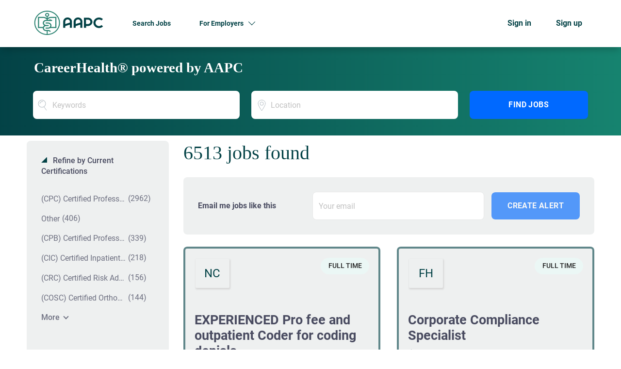

--- FILE ---
content_type: text/html;charset=utf-8
request_url: https://jobs.aapc.com/jobs/
body_size: 26002
content:
<!DOCTYPE html>
<html lang="en">
<head>
    <meta charset="utf-8">
    <meta http-equiv="X-UA-Compatible" content="IE=edge">
    <meta name="viewport" content="width=device-width, initial-scale=1">
    <!-- The above 3 meta tags *must* come first in the head; any other head content must come *after* these tags -->

    <meta name="keywords" content="6513 jobs available on Healthcare Careers. Apply or sign up for job alerts to get new jobs by email.">
    <meta name="description" content="6513 jobs available on Healthcare Careers. Apply or sign up for job alerts to get new jobs by email.">
    <meta name="viewport" content="width=device-width, height=device-height,
                                   initial-scale=1.0, maximum-scale=1.0,
                                   target-densityDpi=device-dpi">
    <link rel="alternate" type="application/rss+xml" title="Jobs" href="https://jobs.aapc.com/rss/">

    <title>Jobs | Healthcare Careers</title>

    <link href="https://cdn.smartjobboard.com/2025.09/templates/ShineDND/assets/styles.css" rel="stylesheet">
    <link href="https://jobs.aapc.com/templates/ShineDND/assets/style/styles.css?v=1759912331.5615" rel="stylesheet" id="styles">

    <link rel="icon" href="https://jobs.aapc.com/templates/ShineDND/assets/images/favicon-16x16.png" type="image/x-icon" />
<link href="https://cdn.smartjobboard.com/fonts/roboto/style.css" rel="stylesheet" type="text/css" media="print" onload="this.media='all'; this.onload=null;">
<meta name="robots" content="noindex">
<meta property="og:type" content="website" />
<meta property="og:site_name" content="Healthcare Careers" />
<meta property="og:url" content="https://jobs.aapc.com/jobs/" />
<meta property="og:title" content="Jobs | Healthcare Careers" />
<meta property="og:description" content="6513 jobs available on Healthcare Careers. Apply or sign up for job alerts to get new jobs by email." />
<meta property="og:image" content="https://jobs.aapc.com/templates/ShineDND/assets/images/android-chrome-512x512.png" />
<meta name="twitter:image" content="https://jobs.aapc.com/templates/ShineDND/assets/images/android-chrome-512x512.png">
<meta property="og:image" content="https://jobs.aapc.com/templates/ShineDND/assets/images/jobs-logo.svg" />
<script type="application/ld+json">{"@context":"https:\/\/schema.org","@type":"WebSite","url":"https:\/\/jobs.aapc.com","image":"https:\/\/jobs.aapc.com\/templates\/ShineDND\/assets\/images\/jobs-logo.svg","description":"Welcome to your one-stop resource for medical coding jobs, medical billing jobs, entry-level, work-from-home,  and remote jobs in healthcare. Apply Now!","keywords":"medical coding, billing, auditing, compliance, clinical documentation improvement, revenue cycle management, and practice management jobs","name":"Healthcare Careers","potentialAction":{"@type":"SearchAction","target":"https:\/\/jobs.aapc.com\/jobs\/?q={q}","query-input":"required name=q"}}</script>
            <!-- Global Site Tag (gtag.js) - Google Analytics -->
        <script async src="https://www.googletagmanager.com/gtag/js?id=G-YCM4N7Z8H4"></script>
        <script>
            window.dataLayer = window.dataLayer || [];
            function gtag(){ dataLayer.push(arguments); }
            gtag('js', new Date());
                            gtag('config', 'G-YCM4N7Z8H4', { 'anonymize_ip': true });
                                </script>
                <!-- Google Tag Manager -->
        <script>(function(w,d,s,l,i){w[l]=w[l]||[];w[l].push({'gtm.start':
            new Date().getTime(),event:'gtm.js'});var f=d.getElementsByTagName(s)[0],
                    j=d.createElement(s),dl=l!='dataLayer'?'&l='+l:'';j.async=true;j.src=
                    'https://www.googletagmanager.com/gtm.js?id='+i+dl;f.parentNode.insertBefore(j,f);
                    })(window,document,'script','dataLayer','GTM-T7FS4JG');</script>
        <!-- End Google Tag Manager -->
        <!-- Google Tag Manager (noscript) -->
        <noscript><iframe src="https://www.googletagmanager.com/ns.html?id=GTM-T7FS4JG"
                          height="0" width="0" style="display:none;visibility:hidden"></iframe></noscript>
        <!-- End Google Tag Manager (noscript) -->
                <script>
            
            !function(f,b,e,v,n,t,s){if(f.fbq)return;n=f.fbq=function(){n.callMethod?
                n.callMethod.apply(n,arguments):n.queue.push(arguments)};if(!f._fbq)f._fbq=n;
                n.push=n;n.loaded=!0;n.version='2.0';n.queue=[];t=b.createElement(e);t.async=!0;
                t.src=v;s=b.getElementsByTagName(e)[0];s.parentNode.insertBefore(t,s)}(window,
                document,'script','https://connect.facebook.net/en_US/fbevents.js');
            
            fbq('init', '819426484759588');
            fbq('track', 'PageView');
        </script>
        <noscript><img height="1" width="1" style="display:none"
                       src="https://www.facebook.com/tr?id=819426484759588&ev=PageView&noscript=1"
            /></noscript>
    <script>
    </script>

<script>
window.dataLayer = window.dataLayer || [];
window.dataLayer.push({
    "logged_in": "no",
    "site_name": "jobs.aapc.com",
    "page_type": "search",
    "page_name": "Jobs"
});</script>    <style type="text/css">/* featured job border size */
.listing-item__jobs.listing-item__featured { border-width: 4px !important; }

/* product title font size */
.product-item__title { font-size: 27px; }

body, body.body__inner {
  background: #ffffff !important;
}

/* headings */

h1 {
  	font-family: serif;
  	font-size: 2.85rem;
  	font-weight: 700;
  	color: #034246;
}

.main-banner__head h1, .main-banner__head-text {
    font-weight: 700;
    font-size: 4rem;
    text-transform: none;
}

h2, h4 {
    font-size: 2.85rem;
    font-weight: 600;
    color: #034246;
}

.listing__title {
    font-size: 2.85rem;
    margin-bottom: 24px;
}

.title__primary-small, .search-results__title, .search-results__top-company .title__primary {
 	font-size: 4rem;
  	color: #034246;
  	line-height: 1;
}

/* spacing */

.mb-30 {
  margin-bottom: 30px;
}

/* Navigation */

.navbar, body.body__inner .navbar {
  background: #ffffff;
  filter: var(--tw-blur) var(--tw-brightness) var(--tw-contrast) var(--tw-grayscale) var(--tw-hue-rotate) var(--tw-invert) var(--tw-saturate) var(--tw-sepia) var(--tw-drop-shadow);
  --tw-shadow: 0 11px 12px -5px rgba(0,0,0,.18);
  --tw-shadow-colored: 0 11px 12px -5px var(--tw-shadow-color);
  box-shadow: var(--tw-ring-offset-shadow,0 0 #0000),var(--tw-ring-shadow,0 0 #0000),var(--tw-shadow);
}

a.navbar__link {
    background: none;
    color: #034246 !important;
  	font-size: 14px;
  	font-weight: 700;
}

a.navbar__link:hover {
    color: #034246 !important;
  	text-decoration: underline !important;
}

/* buttons */

.secondary-button, .view-all__btn, .load-more, .profile .btn__profile {
  	display: inline-block;
  	background: #0069FF;
    border-radius: 8px;
    color: #ffffff !important;
    text-transform: uppercase;
    font-weight: 700;
    padding: 10px 20px 10px 20px;
  	line-height: 1;
  	border: none;
}

.secondary-button:hover, .view-all__btn:hover, .load-more:hover {
  	--tw-shadow: 1px 4px 4px rgba(0,0,0,.25);
    --tw-shadow-colored: 1px 4px 4px var(--tw-shadow-color);
    box-shadow: var(--tw-ring-offset-shadow,0 0 #0000),var(--tw-ring-shadow,0 0 #0000),var(--tw-shadow);
    --tw-text-opacity: 1;
    color: rgb(255 255 255/var(--tw-text-opacity));
  	--tw-bg-opacity: 1;
    background-color: rgb(0, 105, 255/var(--tw-bg-opacity));
}

.btn__profile {
  	width: 100%;
}

.btn__orange, .social-registration__imis, .btn__blue {
    background: #0069ff !important;
    border-style: none !important;
    border-radius: 8px !important;
    font-size: 16px !important;
  	font-weight: 700v;
    text-transform: uppercase !important;
  --tw-text-opacity: 1;
    color: rgb(255 255 255/var(--tw-text-opacity));
  	letter-spacing: .025em;
}

.view-all__btn {
  margin-top: 30px;
}

.quick-search .form-group__keywords .form-control, .quick-search .form-control {
  	border-radius: 8px;
}

.listing-item__type span, .job-type__value {
    background: #EBF7F5;
    color: #222222;
    font-size: 14px;
    font-weight: 500;
  	text-transform: uppercase;
    padding: 6px 14px;
    text-align: center;
    border-radius: 20px;
    margin-top: 0;
    height: 34px;
}

/* details page */

.listing-results .details-body {
  background: #fff;
  margin-left: 0;
  margin-right: 0;
  margin-top: 37px;
  margin-bottom: 50px;
  padding: 0;
}

/* featured */

.featured-companies .featured-company__panel {
    border-radius: 8px;
    border: none;
  	background: #EEF0F0;
}

.featured-companies .featured-company__panel-footer {
    background-color: transparent;
}

.featured-companies .featured-company>a {
    margin-right: 30px;
}
  
.featured-companies__name {
    color: #6A6A6A;
}

.featured-companies .featured-company__panel-footer:before {
    border: none;
}

/* sidebar */
.refine-search {
	border-radius: 8px;
  	background: #EEF0F0;
}

.sidebar__content {
    padding: 30px;
    background: #EEF0F0;
    border: none;
    border-radius: 8px;
}

/* cards */
.listing-item, .search-results .listing-item__featured {
  border-radius: 8px;
  background: #EEF0F0;
}

.search-results.has-refine .listing-item {
    width: 48%;
}

.search-results .listing-item__featured {
    border: 1px solid rgba(3, 66, 70, 0.6);
}

.listing-item:hover, .listing-item:focus, .listing-item__featured:focus {
    box-shadow: 2px 4px 12px rgb(0 0 0 / 25%);
    color: #6A6A6A;
}

.listing-item__title {
    margin-bottom: 10px;
    color: #222222;
    font-size: 16px;
}

.listing-item__desc, .listing-item__fields {
    color: #6A6A6A;
  	font-weight: 400;
}

.well {
  border: none;
}

.listing-item .media-body:after {
    background: -moz-linear-gradient(top, rgba(255, 255, 255, 0) 0%, #EEF0F0 80%);
    background: -webkit-linear-gradient(top, rgba(255, 255, 255, 0) 0%, #EEF0F0 80%);
    background: linear-gradient(to bottom, rgba(255, 255, 255, 0) 0%, #EEF0F0 80%);
    filter: progid:DXImageTransform.Microsoft.gradient(startColorstr='#00EEF0F0', endColorstr='#EEF0F0',GradientType=0);
}

.search-results__companies .featured-company {
  	width: 22.7%;
    margin-bottom: 30px;
}

/* sections */
.search-results__wrap {
    background: #fff;
    padding: 0;
}

.main-sections__listing__featured, .main-sections__listing__latest {
  padding: 80px 0 80px 0 !important;
}

.main-sections.listing__featured {
    background-color: #ffffff;
}

.section  {
  border-radius: 8px;
}


.post-job-today {
    max-width: 1142px;
    margin: 0 auto;
    padding: 30px 0;
}

.post-job-today__left {
    display: inline-block;
    vertical-align: middle;
    max-width: 50%;
    background: none;
    padding-left: 0;
    min-height: 0;
  	color: #ffffff;
}

.post-job-today h2 {
  	color: #ffffff;
}

.alert-form__jobpage {
    border: none;
}

.main-sections__jobs-by {
    padding-top: 48px;
    padding-bottom: 48px;
}

/* signin and register */

.form.form__modal {
  	border-radius: 8px;
  	background: #EEF0F0;
}

.form__modal .title__bordered {
    border-bottom: none;
}

.title__bordered {
    border-bottom: none;
}

#registr-form {
  border-radius: 8px;
  background: #EEF0F0;
  padding: 30px;
  margin-bottom: 64px;
}

/* forms */

.form-control {
    border-radius: 8px;
  	border: 1px solid #C4C4C4;
}

.form .form-group__half {
    width: 100%;
}

.alert__form-search {
    background-color: #EEF0F0;
    border-radius: 8px;
  	padding: 30px;
}

.tox.tox-tinymce {
  border-radius: 8px !important;
  border: 1px solid #ccc !important;
}

.form .ui-multiselect {
  border: 1px solid #ccc;
  border-radius: 8px;
}

/* pricing */
.product-item {
    border-radius: 8px;
  	background: #EEF0F0;
    -webkit-box-shadow: none;
    -ms-box-shadow: none;
    -moz-box-shadow: none;
    box-shadow: none;
    transition: none;
}

/* footer */
.footer {
    background-color: #034246;
    padding: 48px 0 24px;
}

.footer ul a {
    font-weight: 300;
    color: #ffffff;
}

.footer ul li {
    font-weight: 600;
    color: #ffffff;
    text-transform: uppercase;
}

.footer .container>div:last-child {
    font-size: 12px;
    color: rgb(255 255 255 / 70%);
}</style>
    <script>  document.addEventListener('DOMContentLoaded', function(){    $('.logo__text.navbar-brand').attr('href', 'https://www.aapc.com/');  });</script>

<script>
  const locPath = window.location.href;

  if (locPath === 'https://jobs.aapc.com/jobs/' ) {
   
    
    document.addEventListener('DOMContentLoaded', function(){
      
      document.title = 'Medical Coding Jobs - Medical Billing and Coding Jobs';
      
      document.querySelector('meta[name="description"]').setAttribute("content", "Discover entry-level, intermediate, or experienced medical coding, billing, and auditing job roles. Explore opportunities as a coder or biller to advance your career!");
      
      // basic javascript to insert text, there might be a better way, but this is the best I could come up with -- Will M.
      // You'll probably need to make some adjustments to the parent element CSS as well in terms of margins since the
      // quick search gets pushed down a bit.
      
      /*
      const trademarkElement = document.querySelector('.quick-search__wrapper');
    
      trademarkElement.insertAdjacentHTML('afterbegin', '<div><p style="color: white; margin-bottom:10px;">Trademark Information</p></div>');
      */
    });
  }
</script>

<script>
  
  /* This adds the 'CareerHealth' text to the jobs and resume section */
  
  const pageURL = window.location.href;
  
  document.addEventListener('DOMContentLoaded', () => {  
    if (pageURL.indexOf('/jobs/') > -1 || pageURL.indexOf('/resumes/') > -1) { 
        const pageTitle = "<h1><span style='color: rgb(255, 255, 255);'>CareerHealth&reg; powered by AAPC</span></h1><br>";
    	const searchContent = document.querySelector('.quick-search__wrapper.well');
        const container = document.querySelector('.quick-search__inner-pages .quick-search');
        container.style.marginTop = "-75px";
        
        searchContent.insertAdjacentHTML("afterbegin", pageTitle);
    }
});
</script>
</head>
<body class="body__inner">
    <nav class="navbar navbar-default ">
	<div class="container container-fluid">
		<div class="logo navbar-header">
			<a class="logo__text navbar-brand" href="https://jobs.aapc.com">
				<img src="https://jobs.aapc.com/templates/ShineDND/assets/images/jobs-logo.svg" alt="Healthcare Careers" />
			</a>
		</div>
		<div class="burger-button__wrapper burger-button__wrapper__js visible-sm visible-xs"
			 data-target="#navbar-collapse" data-toggle="collapse">
			<div class="burger-button"></div>
		</div>
		<div class="collapse navbar-collapse" id="navbar-collapse">
			<div class="visible-sm visible-xs">
													<ul class="nav navbar-nav navbar-left">
            <li class="navbar__item active">
            <a class="navbar__link" href="/jobs/" ><span>Search Jobs</span></a>
                    </li>
            <li class="navbar__item  dropdown">
            <a class="navbar__link" href="https://www.aapc.com/business/employer-solutions-about-us" target="_blank"><span>For Employers</span></a>
                            <ul class="dropdown-menu">
                                            <li class="navbar__item ">
                            <a class="navbar__link" href="https://www.aapc.com/business/employer-solutions-about-us" target="_blank"><span>Learn More</span></a>
                        </li>
                                            <li class="navbar__item ">
                            <a class="navbar__link" href="/employer-products/" ><span>Pricing</span></a>
                        </li>
                                            <li class="navbar__item ">
                            <a class="navbar__link" href="/add-listing/?listing_type_id=Job" ><span>Post a Job</span></a>
                        </li>
                                    </ul>
                    </li>
    </ul>


				
			</div>
			<ul class="nav navbar-nav navbar-right">
									<li class="navbar__item ">
						<a class="navbar__link navbar__login" href="https://jobs.aapc.com/login/">Sign in</a>
					</li>
					<li class="navbar__item">
                        <a class="navbar__link" href="https://jobs.aapc.com/registration/">Sign up</a>
                    </li>
							</ul>
			<div class="visible-md visible-lg">
									<ul class="nav navbar-nav navbar-left">
            <li class="navbar__item active">
            <a class="navbar__link" href="/jobs/" ><span>Search Jobs</span></a>
                    </li>
            <li class="navbar__item  dropdown">
            <a class="navbar__link" href="https://www.aapc.com/business/employer-solutions-about-us" target="_blank"><span>For Employers</span></a>
                            <ul class="dropdown-menu">
                                            <li class="navbar__item ">
                            <a class="navbar__link" href="https://www.aapc.com/business/employer-solutions-about-us" target="_blank"><span>Learn More</span></a>
                        </li>
                                            <li class="navbar__item ">
                            <a class="navbar__link" href="/employer-products/" ><span>Pricing</span></a>
                        </li>
                                            <li class="navbar__item ">
                            <a class="navbar__link" href="/add-listing/?listing_type_id=Job" ><span>Post a Job</span></a>
                        </li>
                                    </ul>
                    </li>
    </ul>


				
			</div>
		</div>
	</div>
</nav>

<div id="apply-modal" class="modal fade" tabindex="-1">
	<div class="modal-dialog">
		<div class="modal-content">
			<div class="modal-header">
				<button type="button" class="close" data-dismiss="modal" aria-label="Close"></button>
				<h4 class="modal-title"></h4>
			</div>
			<div class="modal-body">
			</div>
		</div>
	</div>
</div>

                    
    <div class="page-row page-row-expanded">
        <div class="display-item">
            
    <div class="search-header hidden-lg-up"></div>
    <div class="quick-search__inner-pages hidden-lg-up">
            <div class="container container-fluid quick-search">
	<div class="quick-search__wrapper well">
		<form action="https://jobs.aapc.com/jobs/" class="form-inline row" target="_top">
			<div class="form-group form-group__keywords form-group__input ">
				<input type="text" value="" class="form-control form-control__centered" name="q" id="keywords" placeholder="Keywords" />
			</div>
							<div class="form-group form-group__input">
					<label for="Location" class="form-label sr-only">Location</label>
<input type="text" name="l" id="Location" class="form-control form-control__google-location" value="" placeholder="Location"/>
<input type="hidden" name="r" disabled />
				</div>
																																									<div class="form-group form-group__btn">
				<button type="submit" class="quick-search__find btn btn__orange btn__bold ">Find Jobs</button>
			</div>
		</form>
	</div>
</div>


    </div>
    <div class="container">
                <div class="details-body details-body__search row">
            <div class="search-results__top clearfix has-refine col-xs-12 col-sm-9">
                <div class="search-results__wrap">
                                                                <h1 class="search-results__title">
                            6513 jobs found
                        </h1>
                                    </div>
            </div>
                            <div class="col-sm-3 col-xs-12 refine-search">
                    <a class="toggle--refine-search visible-xs" role="button" data-toggle="collapse" href="#" aria-expanded="true">
                        Refine Search                    </a>
                    <div class="refine-search__wrapper">
                        



			<div class="refine-search__block">
			<a class="btn__refine-search" role="button" data-toggle="collapse" href="#refine-block-JobCategory" aria-expanded="true" aria-controls="refine-block-JobCategory">
								Refine by Current Certifications			</a>
			<div class="collapse in clearfix" id="refine-block-JobCategory">
														<a class="refine-search__item" href="https://jobs.aapc.com/jobs/?categories[]=%28CPC%29%20Certified%20Professional%20Coder" >
						<span class="refine-search__value">(CPC) Certified Professional Coder</span>
						<span class="refine-search__count">&nbsp;(2962)</span>
					</a>
														<a class="refine-search__item" href="https://jobs.aapc.com/jobs/?categories[]=Other" >
						<span class="refine-search__value">Other</span>
						<span class="refine-search__count">&nbsp;(406)</span>
					</a>
														<a class="refine-search__item" href="https://jobs.aapc.com/jobs/?categories[]=%28CPB%29%20Certified%20Professional%20Biller%20" >
						<span class="refine-search__value">(CPB) Certified Professional Biller</span>
						<span class="refine-search__count">&nbsp;(339)</span>
					</a>
														<a class="refine-search__item" href="https://jobs.aapc.com/jobs/?categories[]=%20%28CIC%29%20Certified%20Inpatient%20Coder" >
						<span class="refine-search__value">(CIC) Certified Inpatient Coder</span>
						<span class="refine-search__count">&nbsp;(218)</span>
					</a>
														<a class="refine-search__item" href="https://jobs.aapc.com/jobs/?categories[]=%28CRC%29%20Certified%20Risk%20Adjustment%20Coder%20" >
						<span class="refine-search__value">(CRC) Certified Risk Adjustment Coder</span>
						<span class="refine-search__count">&nbsp;(156)</span>
					</a>
														<a class="refine-search__item" href="https://jobs.aapc.com/jobs/?categories[]=%28COSC%29%20Certified%20Orthopedic%20Surgery%20Coder%20" >
						<span class="refine-search__value">(COSC) Certified Orthopedic Surgery Coder</span>
						<span class="refine-search__count">&nbsp;(144)</span>
					</a>
															<div class="less-more" style="display: none;">
										<a class="refine-search__item" href="https://jobs.aapc.com/jobs/?categories[]=%28CGSC%29%20Certified%20General%20Surgery%20Coder" >
						<span class="refine-search__value">(CGSC) Certified General Surgery Coder</span>
						<span class="refine-search__count">&nbsp;(143)</span>
					</a>
														<a class="refine-search__item" href="https://jobs.aapc.com/jobs/?categories[]=%28CEMC%29%20Certified%20Evaluation%20and%20Management%20Coder%20" >
						<span class="refine-search__value">(CEMC) Certified Evaluation and Management Coder</span>
						<span class="refine-search__count">&nbsp;(118)</span>
					</a>
														<a class="refine-search__item" href="https://jobs.aapc.com/jobs/?categories[]=%20%28COC%29%20Certified%20Outpatient%20Coder" >
						<span class="refine-search__value">(COC) Certified Outpatient Coder</span>
						<span class="refine-search__count">&nbsp;(87)</span>
					</a>
														<a class="refine-search__item" href="https://jobs.aapc.com/jobs/?categories[]=%28CCS%29%20Certified%20Coding%20Specialist" >
						<span class="refine-search__value">(CCS) Certified Coding Specialist</span>
						<span class="refine-search__count">&nbsp;(86)</span>
					</a>
														<a class="refine-search__item" href="https://jobs.aapc.com/jobs/?categories[]=%28CCC%29%20Certified%20Cardiology%20Coder%20" >
						<span class="refine-search__value">(CCC) Certified Cardiology Coder</span>
						<span class="refine-search__count">&nbsp;(37)</span>
					</a>
														<a class="refine-search__item" href="https://jobs.aapc.com/jobs/?categories[]=%28CIRCC%29%20Certified%20Interventional%20Radiology%20Cardiovascular%20Coder%20" >
						<span class="refine-search__value">(CIRCC) Certified Interventional Radiology Cardiovascular Coder</span>
						<span class="refine-search__count">&nbsp;(27)</span>
					</a>
														<a class="refine-search__item" href="https://jobs.aapc.com/jobs/?categories[]=%28RHIT%29%20Registered%20Health%20Information%20Technician" >
						<span class="refine-search__value">(RHIT) Registered Health Information Technician</span>
						<span class="refine-search__count">&nbsp;(26)</span>
					</a>
														<a class="refine-search__item" href="https://jobs.aapc.com/jobs/?categories[]=%28CPMA%29%20Certified%20Professional%20Medical%20Auditor%20" >
						<span class="refine-search__value">(CPMA) Certified Professional Medical Auditor</span>
						<span class="refine-search__count">&nbsp;(18)</span>
					</a>
														<a class="refine-search__item" href="https://jobs.aapc.com/jobs/?categories[]=%28CASCC%29%20Certified%20Ambulatory%20Surgery%20Center%20Coder" >
						<span class="refine-search__value">(CASCC) Certified Ambulatory Surgery Center Coder</span>
						<span class="refine-search__count">&nbsp;(18)</span>
					</a>
														<a class="refine-search__item" href="https://jobs.aapc.com/jobs/?categories[]=%28RHIA%29%20%20Registered%20Health%20Information%20Administrator" >
						<span class="refine-search__value">(RHIA)  Registered Health Information Administrator</span>
						<span class="refine-search__count">&nbsp;(18)</span>
					</a>
														<a class="refine-search__item" href="https://jobs.aapc.com/jobs/?categories[]=%28CCS-P%29%20Certified%20Coding%20Specialist%20-%20Physician%20Based" >
						<span class="refine-search__value">(CCS-P) Certified Coding Specialist - Physician Based</span>
						<span class="refine-search__count">&nbsp;(18)</span>
					</a>
														<a class="refine-search__item" href="https://jobs.aapc.com/jobs/?categories[]=%28CUC%29%20Certified%20Urology%20Coder%20" >
						<span class="refine-search__value">(CUC) Certified Urology Coder</span>
						<span class="refine-search__count">&nbsp;(15)</span>
					</a>
														<a class="refine-search__item" href="https://jobs.aapc.com/jobs/?categories[]=%28CANPC%29%20Certified%20Anesthesia%20and%20Pain%20Management%20Coder%20" >
						<span class="refine-search__value">(CANPC) Certified Anesthesia and Pain Management Coder</span>
						<span class="refine-search__count">&nbsp;(14)</span>
					</a>
													</div><a href="#" class="less-more__btn link">More</a>
							</div>
		</div>
			<div class="refine-search__block">
			<a class="btn__refine-search" role="button" data-toggle="collapse" href="#refine-block-EmploymentType" aria-expanded="true" aria-controls="refine-block-EmploymentType">
								Refine by Job Type			</a>
			<div class="collapse in clearfix" id="refine-block-EmploymentType">
														<a class="refine-search__item" href="https://jobs.aapc.com/jobs/?job_type[]=Full%20Time" >
						<span class="refine-search__value">Full Time</span>
						<span class="refine-search__count">&nbsp;(40)</span>
					</a>
														<a class="refine-search__item" href="https://jobs.aapc.com/jobs/?job_type[]=Xtern%20Program" >
						<span class="refine-search__value">Xtern Program</span>
						<span class="refine-search__count">&nbsp;(5)</span>
					</a>
														<a class="refine-search__item" href="https://jobs.aapc.com/jobs/?job_type[]=Contract" >
						<span class="refine-search__value">Contract</span>
						<span class="refine-search__count">&nbsp;(3)</span>
					</a>
														<a class="refine-search__item" href="https://jobs.aapc.com/jobs/?job_type[]=Part%20Time" >
						<span class="refine-search__value">Part Time</span>
						<span class="refine-search__count">&nbsp;(1)</span>
					</a>
											</div>
		</div>
			<div class="refine-search__block">
			<a class="btn__refine-search" role="button" data-toggle="collapse" href="#refine-block-Salary" aria-expanded="true" aria-controls="refine-block-Salary">
								Refine by Salary Range			</a>
			<div class="collapse in clearfix" id="refine-block-Salary">
														<a class="refine-search__item" href="https://jobs.aapc.com/jobs/?salary=0" >
						<span class="refine-search__value">up to $20,000</span>
						<span class="refine-search__count">&nbsp;(2)</span>
					</a>
														<a class="refine-search__item" href="https://jobs.aapc.com/jobs/?salary=1" >
						<span class="refine-search__value">$20,000 - $40,000</span>
						<span class="refine-search__count">&nbsp;(5)</span>
					</a>
														<a class="refine-search__item" href="https://jobs.aapc.com/jobs/?salary=2" >
						<span class="refine-search__value">$40,000 - $75,000</span>
						<span class="refine-search__count">&nbsp;(16)</span>
					</a>
														<a class="refine-search__item" href="https://jobs.aapc.com/jobs/?salary=3" >
						<span class="refine-search__value">$75,000 - $100,000</span>
						<span class="refine-search__count">&nbsp;(13)</span>
					</a>
														<a class="refine-search__item" href="https://jobs.aapc.com/jobs/?salary=4" >
						<span class="refine-search__value">$100,000 - $150,000</span>
						<span class="refine-search__count">&nbsp;(12)</span>
					</a>
														<a class="refine-search__item" href="https://jobs.aapc.com/jobs/?salary=5" >
						<span class="refine-search__value">$150,000 - $200,000</span>
						<span class="refine-search__count">&nbsp;(4)</span>
					</a>
															<div class="less-more" style="display: none;">
										<a class="refine-search__item" href="https://jobs.aapc.com/jobs/?salary=6" >
						<span class="refine-search__value">$200,000 and up</span>
						<span class="refine-search__count">&nbsp;(1)</span>
					</a>
													</div><a href="#" class="less-more__btn link">More</a>
							</div>
		</div>
			<div class="refine-search__block">
			<a class="btn__refine-search" role="button" data-toggle="collapse" href="#refine-block-City" aria-expanded="true" aria-controls="refine-block-City">
								Refine by City			</a>
			<div class="collapse in clearfix" id="refine-block-City">
														<a class="refine-search__item" href="https://jobs.aapc.com/jobs/?city=New%20York" >
						<span class="refine-search__value">New York</span>
						<span class="refine-search__count">&nbsp;(142)</span>
					</a>
														<a class="refine-search__item" href="https://jobs.aapc.com/jobs/?city=Los%20Angeles" >
						<span class="refine-search__value">Los Angeles</span>
						<span class="refine-search__count">&nbsp;(108)</span>
					</a>
														<a class="refine-search__item" href="https://jobs.aapc.com/jobs/?city=Columbia" >
						<span class="refine-search__value">Columbia</span>
						<span class="refine-search__count">&nbsp;(87)</span>
					</a>
														<a class="refine-search__item" href="https://jobs.aapc.com/jobs/?city=Atlanta" >
						<span class="refine-search__value">Atlanta</span>
						<span class="refine-search__count">&nbsp;(75)</span>
					</a>
														<a class="refine-search__item" href="https://jobs.aapc.com/jobs/?city=Indianapolis" >
						<span class="refine-search__value">Indianapolis</span>
						<span class="refine-search__count">&nbsp;(74)</span>
					</a>
														<a class="refine-search__item" href="https://jobs.aapc.com/jobs/?city=Phoenix" >
						<span class="refine-search__value">Phoenix</span>
						<span class="refine-search__count">&nbsp;(71)</span>
					</a>
															<div class="less-more" style="display: none;">
										<a class="refine-search__item" href="https://jobs.aapc.com/jobs/?city=Chicago" >
						<span class="refine-search__value">Chicago</span>
						<span class="refine-search__count">&nbsp;(70)</span>
					</a>
														<a class="refine-search__item" href="https://jobs.aapc.com/jobs/?city=Houston" >
						<span class="refine-search__value">Houston</span>
						<span class="refine-search__count">&nbsp;(68)</span>
					</a>
														<a class="refine-search__item" href="https://jobs.aapc.com/jobs/?city=Oklahoma%20City" >
						<span class="refine-search__value">Oklahoma City</span>
						<span class="refine-search__count">&nbsp;(59)</span>
					</a>
														<a class="refine-search__item" href="https://jobs.aapc.com/jobs/?city=Austin" >
						<span class="refine-search__value">Austin</span>
						<span class="refine-search__count">&nbsp;(57)</span>
					</a>
														<a class="refine-search__item" href="https://jobs.aapc.com/jobs/?city=Salt%20Lake%20City" >
						<span class="refine-search__value">Salt Lake City</span>
						<span class="refine-search__count">&nbsp;(53)</span>
					</a>
														<a class="refine-search__item" href="https://jobs.aapc.com/jobs/?city=Columbus" >
						<span class="refine-search__value">Columbus</span>
						<span class="refine-search__count">&nbsp;(51)</span>
					</a>
														<a class="refine-search__item" href="https://jobs.aapc.com/jobs/?city=Nashville" >
						<span class="refine-search__value">Nashville</span>
						<span class="refine-search__count">&nbsp;(50)</span>
					</a>
														<a class="refine-search__item" href="https://jobs.aapc.com/jobs/?city=Raleigh" >
						<span class="refine-search__value">Raleigh</span>
						<span class="refine-search__count">&nbsp;(50)</span>
					</a>
														<a class="refine-search__item" href="https://jobs.aapc.com/jobs/?city=Denver" >
						<span class="refine-search__value">Denver</span>
						<span class="refine-search__count">&nbsp;(49)</span>
					</a>
														<a class="refine-search__item" href="https://jobs.aapc.com/jobs/?city=Richmond" >
						<span class="refine-search__value">Richmond</span>
						<span class="refine-search__count">&nbsp;(47)</span>
					</a>
														<a class="refine-search__item" href="https://jobs.aapc.com/jobs/?city=Sacramento" >
						<span class="refine-search__value">Sacramento</span>
						<span class="refine-search__count">&nbsp;(46)</span>
					</a>
														<a class="refine-search__item" href="https://jobs.aapc.com/jobs/?city=Albany" >
						<span class="refine-search__value">Albany</span>
						<span class="refine-search__count">&nbsp;(45)</span>
					</a>
														<a class="refine-search__item" href="https://jobs.aapc.com/jobs/?city=Little%20Rock" >
						<span class="refine-search__value">Little Rock</span>
						<span class="refine-search__count">&nbsp;(43)</span>
					</a>
														<a class="refine-search__item" href="https://jobs.aapc.com/jobs/?city=Tampa" >
						<span class="refine-search__value">Tampa</span>
						<span class="refine-search__count">&nbsp;(43)</span>
					</a>
													</div><a href="#" class="less-more__btn link">More</a>
							</div>
		</div>
			<div class="refine-search__block">
			<a class="btn__refine-search" role="button" data-toggle="collapse" href="#refine-block-State" aria-expanded="true" aria-controls="refine-block-State">
								Refine by State			</a>
			<div class="collapse in clearfix" id="refine-block-State">
														<a class="refine-search__item" href="https://jobs.aapc.com/jobs/?state=California" >
						<span class="refine-search__value">California</span>
						<span class="refine-search__count">&nbsp;(534)</span>
					</a>
														<a class="refine-search__item" href="https://jobs.aapc.com/jobs/?state=New%20York" >
						<span class="refine-search__value">New York</span>
						<span class="refine-search__count">&nbsp;(456)</span>
					</a>
														<a class="refine-search__item" href="https://jobs.aapc.com/jobs/?state=Florida" >
						<span class="refine-search__value">Florida</span>
						<span class="refine-search__count">&nbsp;(428)</span>
					</a>
														<a class="refine-search__item" href="https://jobs.aapc.com/jobs/?state=Texas" >
						<span class="refine-search__value">Texas</span>
						<span class="refine-search__count">&nbsp;(419)</span>
					</a>
														<a class="refine-search__item" href="https://jobs.aapc.com/jobs/?state=New%20Jersey" >
						<span class="refine-search__value">New Jersey</span>
						<span class="refine-search__count">&nbsp;(234)</span>
					</a>
														<a class="refine-search__item" href="https://jobs.aapc.com/jobs/?state=Ohio" >
						<span class="refine-search__value">Ohio</span>
						<span class="refine-search__count">&nbsp;(200)</span>
					</a>
															<div class="less-more" style="display: none;">
										<a class="refine-search__item" href="https://jobs.aapc.com/jobs/?state=Illinois" >
						<span class="refine-search__value">Illinois</span>
						<span class="refine-search__count">&nbsp;(172)</span>
					</a>
														<a class="refine-search__item" href="https://jobs.aapc.com/jobs/?state=North%20Carolina" >
						<span class="refine-search__value">North Carolina</span>
						<span class="refine-search__count">&nbsp;(165)</span>
					</a>
														<a class="refine-search__item" href="https://jobs.aapc.com/jobs/?state=Arizona" >
						<span class="refine-search__value">Arizona</span>
						<span class="refine-search__count">&nbsp;(162)</span>
					</a>
														<a class="refine-search__item" href="https://jobs.aapc.com/jobs/?state=Georgia" >
						<span class="refine-search__value">Georgia</span>
						<span class="refine-search__count">&nbsp;(157)</span>
					</a>
														<a class="refine-search__item" href="https://jobs.aapc.com/jobs/?state=South%20Carolina" >
						<span class="refine-search__value">South Carolina</span>
						<span class="refine-search__count">&nbsp;(154)</span>
					</a>
														<a class="refine-search__item" href="https://jobs.aapc.com/jobs/?state=Virginia" >
						<span class="refine-search__value">Virginia</span>
						<span class="refine-search__count">&nbsp;(153)</span>
					</a>
														<a class="refine-search__item" href="https://jobs.aapc.com/jobs/?state=Michigan" >
						<span class="refine-search__value">Michigan</span>
						<span class="refine-search__count">&nbsp;(141)</span>
					</a>
														<a class="refine-search__item" href="https://jobs.aapc.com/jobs/?state=Wisconsin" >
						<span class="refine-search__value">Wisconsin</span>
						<span class="refine-search__count">&nbsp;(130)</span>
					</a>
														<a class="refine-search__item" href="https://jobs.aapc.com/jobs/?state=Massachusetts" >
						<span class="refine-search__value">Massachusetts</span>
						<span class="refine-search__count">&nbsp;(128)</span>
					</a>
														<a class="refine-search__item" href="https://jobs.aapc.com/jobs/?state=Tennessee" >
						<span class="refine-search__value">Tennessee</span>
						<span class="refine-search__count">&nbsp;(121)</span>
					</a>
														<a class="refine-search__item" href="https://jobs.aapc.com/jobs/?state=Missouri" >
						<span class="refine-search__value">Missouri</span>
						<span class="refine-search__count">&nbsp;(119)</span>
					</a>
														<a class="refine-search__item" href="https://jobs.aapc.com/jobs/?state=Pennsylvania" >
						<span class="refine-search__value">Pennsylvania</span>
						<span class="refine-search__count">&nbsp;(119)</span>
					</a>
														<a class="refine-search__item" href="https://jobs.aapc.com/jobs/?state=Maryland" >
						<span class="refine-search__value">Maryland</span>
						<span class="refine-search__count">&nbsp;(117)</span>
					</a>
														<a class="refine-search__item" href="https://jobs.aapc.com/jobs/?state=Washington" >
						<span class="refine-search__value">Washington</span>
						<span class="refine-search__count">&nbsp;(114)</span>
					</a>
													</div><a href="#" class="less-more__btn link">More</a>
							</div>
		</div>
			<div class="refine-search__block">
			<a class="btn__refine-search" role="button" data-toggle="collapse" href="#refine-block-custom_field_JobLevel_2047" aria-expanded="true" aria-controls="refine-block-custom_field_JobLevel_2047">
								Refine by Required Experience Level			</a>
			<div class="collapse in clearfix" id="refine-block-custom_field_JobLevel_2047">
														<a class="refine-search__item" href="https://jobs.aapc.com/jobs/?required_experience=Intermediate%20Level" >
						<span class="refine-search__value">Intermediate Level</span>
						<span class="refine-search__count">&nbsp;(23)</span>
					</a>
														<a class="refine-search__item" href="https://jobs.aapc.com/jobs/?required_experience=Senior%20Level" >
						<span class="refine-search__value">Senior Level</span>
						<span class="refine-search__count">&nbsp;(8)</span>
					</a>
														<a class="refine-search__item" href="https://jobs.aapc.com/jobs/?required_experience=Manager%20Level" >
						<span class="refine-search__value">Manager Level</span>
						<span class="refine-search__count">&nbsp;(5)</span>
					</a>
														<a class="refine-search__item" href="https://jobs.aapc.com/jobs/?required_experience=Entry%20Level" >
						<span class="refine-search__value">Entry Level</span>
						<span class="refine-search__count">&nbsp;(3)</span>
					</a>
														<a class="refine-search__item" href="https://jobs.aapc.com/jobs/?required_experience=Director%20Level" >
						<span class="refine-search__value">Director Level</span>
						<span class="refine-search__count">&nbsp;(2)</span>
					</a>
														<a class="refine-search__item" href="https://jobs.aapc.com/jobs/?required_experience=Executive%20Level" >
						<span class="refine-search__value">Executive Level</span>
						<span class="refine-search__count">&nbsp;(2)</span>
					</a>
											</div>
		</div>
	                    </div>
                </div>
                        <div class="search-results has-refine col-xs-12 col-sm-9 ">
                <div class="section" data-type="job_alert_form" data-name="Job Alert Form"  >
    <form action="https://jobs.aapc.com/job-alerts/create/?" method="get" class="well alert__form alert__form-search form-inline with-captcha">
        <input type="hidden" name="action" value="save" />
        <input type="hidden" name="email_frequency" value="daily">
        <div class="alert__messages hidden"></div>
        <label for="alert-email">Email me jobs like this</label>
        <div class="form-group alert__form__input" data-field="email">
            <input id="alert-email" type="email" class="form-control" name="email" value="" placeholder="Your email">
        </div>
        <div class="form-group alert__form__input">
            <input type="submit" name="save" value="Create alert" class="btn__submit-modal btn btn__blue btn__bold">
        </div>
    </form>
    </div>
                <div class="widgets__container editable-only     " data-name="job_search_list">
            <div class="section" data-type="listing_search_list" data-name="Select fields for job search results" >
            			<article class="media well listing-item listing-item__jobs listing-item__featured">
    <div class="media-body">
        <div class="media-left listing-item__logo">
            <a href="https://jobs.aapc.com/job/668016/experienced-pro-fee-and-outpatient-coder-for-coding-denials/">
                                    <span class="image__fallback" title="Nationwide Credit and Collection Inc">
                        NC
                    </span>
                            </a>
        </div>

                    <div class="media-right listing-item__type">
                                                                                <span class="listing-item__employment-type">Full Time</span>
                                                </div>
            <div style="clear: both">&nbsp;</div>
        
                    <div class="media-heading listing-item__title">
                <a href="https://jobs.aapc.com/job/668016/experienced-pro-fee-and-outpatient-coder-for-coding-denials/" class="link">EXPERIENCED Pro fee and outpatient Coder for coding denials</a>
            </div>
                <div class="listing-item__info clearfix">
                            <span class="listing-item__info--item listing-item__info--item-company">
                    Nationwide Credit and Collection Inc
                </span>
                                        <span class="listing-item__info--item listing-item__info--item-location">
                    Remote
                </span>
                    </div>
        <div class="listing-item__desc">
                             
 
  Physician Medical Coder Job Listing     
  PLEASE READ JOB DESCRIPTION        
 
 
   Profee coder to review coding denials and correct/validate CPT, ICD-10, HCPCS and modifiers for physician services.  Our coders will review medical records, research payer policy, and NCDs to make coding corrections and resubmit corrected claims in an accurate and timely manner. We work closely with other team members and management to translate clinical documentation consistently and accurately into ICD-10 and CPT codes with proper sequencing and modifiers. Through these efforts, the individual within this role will identify and report error patterns, resolve errors or issues associated with coding and billing processes, and when necessary, assist in the design and implementation of workflow changes to reduce billing errors.     
 
 
       
 
 
  Job Requirements     
 
 
       
 
 
  At least one active certification is required. Additional certifications a plus. Accepted certifications...
                <br /><br />
                    </div>
    </div>
        <div class="listing-item__footer">
        <div class="media-left text-right media-left__date">
            <div class="listing-item__date">
                                    Jan 15, 2026
                            </div>
        </div>
        <div class="media-right text-right listing-item__save">
                            <a class="save-job" data-toggle="modal" data-target="#apply-modal" data-id="668016" title="Save" data-href="/saved-jobs/?id=668016&action=save&reload=✓" rel="nofollow" href="#"></a>
                    </div>
    </div>
</article>

						<article class="media well listing-item listing-item__jobs listing-item__featured">
    <div class="media-body">
        <div class="media-left listing-item__logo">
            <a href="https://jobs.aapc.com/job/789261/corporate-compliance-specialist/">
                                    <span class="image__fallback" title="Frederick Health">
                        FH
                    </span>
                            </a>
        </div>

                    <div class="media-right listing-item__type">
                                                                                <span class="listing-item__employment-type">Full Time</span>
                                                </div>
            <div style="clear: both">&nbsp;</div>
        
                    <div class="media-heading listing-item__title">
                <a href="https://jobs.aapc.com/job/789261/corporate-compliance-specialist/" class="link">Corporate Compliance Specialist</a>
            </div>
                <div class="listing-item__info clearfix">
                            <span class="listing-item__info--item listing-item__info--item-company">
                    Frederick Health
                </span>
                                        <span class="listing-item__info--item listing-item__info--item-location">
                    Frederick, MD, USA
                </span>
                    </div>
        <div class="listing-item__desc">
                             Supporting the Vice President &amp; Chief Compliance Officer, the Compliance Specialist assists in carrying out the activities of the Frederick Health Compliance Program, including risk assessment, training &amp; education, audits, policy development and internal investigations. 
  Requirements:   
 
 BA/BS required. MBA/MHA preferred. 
 5-10 years' experience in healthcare compliance and internal auditing. Certification preferred. 
 Knowledge of laws, regulations, policies and procedures of governmental authorities and payers. 
 Experience in developing and carrying out training and education of staff. 
 Excellent oral and written communication skills. 
 Strong organizational skills and ability to prioritize and manage multiple tasks. 
 Ability to maintain a high level of confidentiality. 
 
 The following experience &amp; credentials are strongly preferred: 
 
 Experience in healthcare revenue cycle or patient accounting (coding and/or billing) internal auditing and compliance....
                <br /><br />
                    </div>
    </div>
        <div class="listing-item__footer">
        <div class="media-left text-right media-left__date">
            <div class="listing-item__date">
                                    Jan 15, 2026
                            </div>
        </div>
        <div class="media-right text-right listing-item__save">
                            <a class="save-job" data-toggle="modal" data-target="#apply-modal" data-id="789261" title="Save" data-href="/saved-jobs/?id=789261&action=save&reload=✓" rel="nofollow" href="#"></a>
                    </div>
    </div>
</article>

						<article class="media well listing-item listing-item__jobs listing-item__featured">
    <div class="media-body">
        <div class="media-left listing-item__logo">
            <a href="https://jobs.aapc.com/job/787538/supervisor-provider-coding-specialist-remote/">
                                    <span class="image__fallback" title="Tidelands Health">
                        TH
                    </span>
                            </a>
        </div>

                    <div class="media-right listing-item__type">
                                                                                <span class="listing-item__employment-type">Full Time</span>
                                                </div>
            <div style="clear: both">&nbsp;</div>
        
                    <div class="media-heading listing-item__title">
                <a href="https://jobs.aapc.com/job/787538/supervisor-provider-coding-specialist-remote/" class="link">Supervisor Provider Coding Specialist- REMOTE</a>
            </div>
                <div class="listing-item__info clearfix">
                            <span class="listing-item__info--item listing-item__info--item-company">
                    Tidelands Health
                </span>
                                        <span class="listing-item__info--item listing-item__info--item-location">
                    Remote
                </span>
                    </div>
        <div class="listing-item__desc">
                              Join Team Tidelands and help people live better lives through better health!  
  Supervisor Provider Coding Specialist  Are you passionate about quality and committed to excellence? Consider joining our Tidelands Health team. As our region's largest health care provider, we are also one of our area's largest employers. More than 2,500 team members at more than 70 Tidelands Health locations bring our healing mission to life each day.   A Brief Overview  The Supervisor, Provider Coding Specialist under the general supervision of the Coding Manager, is responsible for overseeing daily coding workflow in the assignment of ICD-10 CM, CPT, and HCPCS codes. Accountable for quality, timeliness, completeness, and accuracy of the coding team to ensure optimal reimbursement and goal attainment. The coding supervisor performs quality reviews and provides education and training when deficiencies are identified, or new processes are implemented. Incorporates initiatives that improve compliance...
                <br /><br />
                    </div>
    </div>
        <div class="listing-item__footer">
        <div class="media-left text-right media-left__date">
            <div class="listing-item__date">
                                    Jan 14, 2026
                            </div>
        </div>
        <div class="media-right text-right listing-item__save">
                            <a class="save-job" data-toggle="modal" data-target="#apply-modal" data-id="787538" title="Save" data-href="/saved-jobs/?id=787538&action=save&reload=✓" rel="nofollow" href="#"></a>
                    </div>
    </div>
</article>

						<article class="media well listing-item listing-item__jobs listing-item__featured">
    <div class="media-body">
        <div class="media-left listing-item__logo">
            <a href="https://jobs.aapc.com/job/751122/risk-adjustment-coder/">
                                    <img class="media-object profile__img-company" src="https://jobs.aapc.com/files/pictures/GMG_Logo.webp" alt="Gonzaba Medical Group">
                            </a>
        </div>

                    <div class="media-right listing-item__type">
                                                                                <span class="listing-item__employment-type">Full Time</span>
                                                </div>
            <div style="clear: both">&nbsp;</div>
        
                    <div class="media-heading listing-item__title">
                <a href="https://jobs.aapc.com/job/751122/risk-adjustment-coder/" class="link">Risk Adjustment Coder</a>
            </div>
                <div class="listing-item__info clearfix">
                            <span class="listing-item__info--item listing-item__info--item-company">
                    Gonzaba Medical Group
                </span>
                                        <span class="listing-item__info--item listing-item__info--item-location">
                    San Antonio, TX, USA
                </span>
                    </div>
        <div class="listing-item__desc">
                               General Summary:    This role focuses on the Risk Adjustment process that supports the documentation of acuity diagnoses for the Managed Care (MC) patient population and required activities for submission of records to Medicare Advantage (MA) payers under established capitated contracts. It assists with medical record reviews for HCC diagnoses, correct usage of various coding guidelines (ICD-10-CM, CPT, HCPCS) and federal and MA payor regulations, as well as clinical validation of appropriate supporting documentation.      
       
   Supervisory Responsibilities:    This position has no supervisory responsibilities.  
       
   General Requirements:    All duties performed will be done accurately and in a timely manner.     
     
  1.          Assumes responsibility for maintaining clinical competencies according to Gonzaba Medical Group policy.  
  2.          Exercise tact and courtesy when dealing with patients, visitors, providers, and co-workers.  
  3.          Must...
                <br /><br />
                    </div>
    </div>
        <div class="listing-item__footer">
        <div class="media-left text-right media-left__date">
            <div class="listing-item__date">
                                    Jan 09, 2026
                            </div>
        </div>
        <div class="media-right text-right listing-item__save">
                            <a class="save-job" data-toggle="modal" data-target="#apply-modal" data-id="751122" title="Save" data-href="/saved-jobs/?id=751122&action=save&reload=✓" rel="nofollow" href="#"></a>
                    </div>
    </div>
</article>

						<article class="media well listing-item listing-item__jobs listing-item__featured">
    <div class="media-body">
        <div class="media-left listing-item__logo">
            <a href="https://jobs.aapc.com/job/777667/system-professional-coding-provider-review-and-education-manager/">
                                    <span class="image__fallback" title="Anonymous Company">
                        AC
                    </span>
                            </a>
        </div>

                    <div class="media-right listing-item__type">
                                                                                <span class="listing-item__employment-type">Full Time</span>
                                                </div>
            <div style="clear: both">&nbsp;</div>
        
                    <div class="media-heading listing-item__title">
                <a href="https://jobs.aapc.com/job/777667/system-professional-coding-provider-review-and-education-manager/" class="link">System Professional Coding Provider Review and Education Manager</a>
            </div>
                <div class="listing-item__info clearfix">
                            <span class="listing-item__info--item listing-item__info--item-company">
                    Anonymous Company
                </span>
                                        <span class="listing-item__info--item listing-item__info--item-location">
                    Hybrid
                </span>
                    </div>
        <div class="listing-item__desc">
                              Job Title: Manager  
  Location: System Business Office  
  Department Name: HIM - Professional  
  Req #: 0000207266  
  Status: Salaried  
  Shift: Day  
  Pay Range: $110,681.00 - $156,337.00 per year  
  Pay Transparency:  
  The above reflects the anticipated annual salary range for this position if hired to work in New Jersey.  
  The compensation offered to the candidate selected for the position will depend on several factors, including the candidate's educational background, skills and professional experience.  
   Job Overview:   
  The  System Professional Coding Provider Review and Education Manager  is responsible for onboarding, educating, and reviewing medical record documentation and coding processes of the Medical Group physicians, APNs and other billing providers across all medical centers within the RWJBH enterprise. This includes onboarding education, medical record reviews, targeted education to physician groups and individual physicians, annual and quarterly...
                <br /><br />
                    </div>
    </div>
        <div class="listing-item__footer">
        <div class="media-left text-right media-left__date">
            <div class="listing-item__date">
                                    Jan 08, 2026
                            </div>
        </div>
        <div class="media-right text-right listing-item__save">
                            <a class="save-job" data-toggle="modal" data-target="#apply-modal" data-id="777667" title="Save" data-href="/saved-jobs/?id=777667&action=save&reload=✓" rel="nofollow" href="#"></a>
                    </div>
    </div>
</article>

						<article class="media well listing-item listing-item__jobs listing-item__featured">
    <div class="media-body">
        <div class="media-left listing-item__logo">
            <a href="https://jobs.aapc.com/job/776384/manager-of-coding-provider-documentation-tanner-medical-group/">
                                    <img class="media-object profile__img-company" src="https://jobs.aapc.com/files/pictures/New_Tanner_Vertical.webp" alt="Tanner Health">
                            </a>
        </div>

                    <div class="media-right listing-item__type">
                                                                                <span class="listing-item__employment-type">Full Time</span>
                                                </div>
            <div style="clear: both">&nbsp;</div>
        
                    <div class="media-heading listing-item__title">
                <a href="https://jobs.aapc.com/job/776384/manager-of-coding-provider-documentation-tanner-medical-group/" class="link">Manager of Coding &amp; Provider Documentation - Tanner Medical Group</a>
            </div>
                <div class="listing-item__info clearfix">
                            <span class="listing-item__info--item listing-item__info--item-company">
                    Tanner Health
                </span>
                                        <span class="listing-item__info--item listing-item__info--item-location">
                    Carrollton, GA, USA
                </span>
                    </div>
        <div class="listing-item__desc">
                             The Manager holds a key leadership role in ensuring the accuracy, compliance, and efficiency of provider coding and documentation practices. This position is responsible for directing all aspects of provider coding operations and clinical documentation improvement initiatives to support accurate reimbursement and maintain data integrity across the organization. The Manager leads a team of certified coders and charge coordinators, partnering closely with providers, compliance, and revenue cycle teams to enhance documentation quality, strengthen coding accuracy, and drive continuous improvement in clinical and financial performance. 
  
  Required Knowledge &amp; Skills  
 Education: Associate Degree or 2 years of college coursework 
 Experience: Five years of related experience. Requires broad knowledge of complex systems and procedures. 
  
  Licenses and Certifications  
 *CERTIFIED CODING SPECIALIST 
  
  Qualifications  
 *Associate or bachelor's degree. RN preferred. 
 *Five...
                <br /><br />
                    </div>
    </div>
        <div class="listing-item__footer">
        <div class="media-left text-right media-left__date">
            <div class="listing-item__date">
                                    Jan 07, 2026
                            </div>
        </div>
        <div class="media-right text-right listing-item__save">
                            <a class="save-job" data-toggle="modal" data-target="#apply-modal" data-id="776384" title="Save" data-href="/saved-jobs/?id=776384&action=save&reload=✓" rel="nofollow" href="#"></a>
                    </div>
    </div>
</article>

						<article class="media well listing-item listing-item__jobs listing-item__featured">
    <div class="media-body">
        <div class="media-left listing-item__logo">
            <a href="https://jobs.aapc.com/job/773826/cardiovascular-asc-coding-billing-and-asc-support/">
                                    <span class="image__fallback" title="Cardiovascular Centers of America">
                        CC
                    </span>
                            </a>
        </div>

                    <div class="media-right listing-item__type">
                                                                                <span class="listing-item__employment-type">Full Time</span>
                                                </div>
            <div style="clear: both">&nbsp;</div>
        
                    <div class="media-heading listing-item__title">
                <a href="https://jobs.aapc.com/job/773826/cardiovascular-asc-coding-billing-and-asc-support/" class="link">Cardiovascular ASC Coding/Billing and ASC Support</a>
            </div>
                <div class="listing-item__info clearfix">
                            <span class="listing-item__info--item listing-item__info--item-company">
                    Cardiovascular Centers of America
                </span>
                                        <span class="listing-item__info--item listing-item__info--item-location">
                    Remote
                </span>
                    </div>
        <div class="listing-item__desc">
                              Location : Remote 
  Reports To:  Director of Revenue Cycle  Employment Type:  Full-Time 
   
  
  Position Summary  
 The RCM Account Manager is responsible for managing all aspects of the revenue cycle for a cardiovascular-focused Ambulatory Surgery Center (ASC), including  medical coding, billing, claims management, payment posting, and collections . This role ensures compliant, timely, and accurate reimbursement for cardiology and peripheral vascular procedures while providing high-touch service to internal stakeholders and physician partners. 
  
  Key Responsibilities  
  Coding &amp; Charge Capture  
 
 Accurately code cardiovascular procedures (e.g., peripheral interventions, pacemakers, stents) using CPT, HCPCS, and ICD-10 guidelines. 
 Ensure documentation compliance with CMS and payer-specific policies. 
 Stay current with cardiology-specific coding updates and NCCI edits. 
 
  Billing &amp; Claims Management  
 
 Submit clean claims to Medicare, commercial payers, and...
                <br /><br />
                    </div>
    </div>
        <div class="listing-item__footer">
        <div class="media-left text-right media-left__date">
            <div class="listing-item__date">
                                    Jan 05, 2026
                            </div>
        </div>
        <div class="media-right text-right listing-item__save">
                            <a class="save-job" data-toggle="modal" data-target="#apply-modal" data-id="773826" title="Save" data-href="/saved-jobs/?id=773826&action=save&reload=✓" rel="nofollow" href="#"></a>
                    </div>
    </div>
</article>

						<article class="media well listing-item listing-item__jobs listing-item__featured">
    <div class="media-body">
        <div class="media-left listing-item__logo">
            <a href="https://jobs.aapc.com/job/730251/mid-level-medical-coder/">
                                    <img class="media-object profile__img-company" src="https://jobs.aapc.com/files/pictures/PACGROUP_RGB_LowRes_WhiteBackground.webp" alt="PAC GROUP LLC">
                            </a>
        </div>

                    <div class="media-right listing-item__type">
                                                                                <span class="listing-item__employment-type">Full Time</span>
                                                                                                    <span class="listing-item__employment-type">Contract</span>
                                                </div>
            <div style="clear: both">&nbsp;</div>
        
                    <div class="media-heading listing-item__title">
                <a href="https://jobs.aapc.com/job/730251/mid-level-medical-coder/" class="link">Mid-Level Medical Coder</a>
            </div>
                <div class="listing-item__info clearfix">
                            <span class="listing-item__info--item listing-item__info--item-company">
                    PAC GROUP LLC
                </span>
                                        <span class="listing-item__info--item listing-item__info--item-location">
                    Remote
                </span>
                    </div>
        <div class="listing-item__desc">
                              Position: Mid-Level Medical Coder  
  Location: Full-Time Remote   Clearance: No Secret Clearance Required  
  Starting Salary: $37.00/Hour  
     “Candidates must hold valid credentials from either AAPC or AHIMA to be eligible to apply.”  
  We cannot accept candidates with a CPC-A designation!  
 Please indicate the position(s) you’re applying for. Include your  full mailing address (for equipment shipment), desired start date, and AAPC and/or AHIMA certification number(s) (with expiration date).  
  Assessment Protocol  
 
 
 The assessment is  strictly timed  and must be completed within  1 hour . 
 
 
 Once the link is opened, the timer is automatically activated. The assessment  cannot be paused, reopened, or restarted .  Only the initial attempt  will be accepted for scoring. 
 
 
 Candidates are provided with a  24-hour window  to complete the assessment upon receipt of the email from our team. 
 
 
 Please ensure appropriate preparation and a suitable testing environment...
                <br /><br />
                    </div>
    </div>
        <div class="listing-item__footer">
        <div class="media-left text-right media-left__date">
            <div class="listing-item__date">
                                    Dec 30, 2025
                            </div>
        </div>
        <div class="media-right text-right listing-item__save">
                            <a class="save-job" data-toggle="modal" data-target="#apply-modal" data-id="730251" title="Save" data-href="/saved-jobs/?id=730251&action=save&reload=✓" rel="nofollow" href="#"></a>
                    </div>
    </div>
</article>

						<article class="media well listing-item listing-item__jobs listing-item__featured">
    <div class="media-body">
        <div class="media-left listing-item__logo">
            <a href="https://jobs.aapc.com/job/760581/director-health-information/">
                                    <img class="media-object profile__img-company" src="https://jobs.aapc.com/files/pictures/UofUHealth_horizontal_RGB.webp" alt="University of Utah Health">
                            </a>
        </div>

                    <div class="media-right listing-item__type">
                                                                                <span class="listing-item__employment-type">Full Time</span>
                                                </div>
            <div style="clear: both">&nbsp;</div>
        
                    <div class="media-heading listing-item__title">
                <a href="https://jobs.aapc.com/job/760581/director-health-information/" class="link">Director, Health Information</a>
            </div>
                <div class="listing-item__info clearfix">
                            <span class="listing-item__info--item listing-item__info--item-company">
                    University of Utah Health
                </span>
                                        <span class="listing-item__info--item listing-item__info--item-location">
                    Hybrid
                </span>
                    </div>
        <div class="listing-item__desc">
                             Overview 
 
 
 
  University of Utah Health is seeking a new Director for Health Information.  
   
 This Health Information Management (HIM) Director is responsible for leading and directing health information management services across the multi-facility integrated healthcare delivery system of hospitals and clinics. 
   
 This leader will strive for compliance, and promote best practices and education in all areas of responsibility. 
   
 This position has no responsibility for providing care to patients. 
   
  Qualified candidates must have:  
 
  
 Bachelor's degree in Health Care Administration, Business Administration, or related area or equivalency. 
 Minimum of 6-10 years’ experience in Health Information or Coding Management. 
 Experience with electronic health records (EHR), health information systems, and healthcare applications. 
  
 
 
 RHIA, RHIT, CPC, CPB, (AHIMA or AAPC credential) is required. 
 
  Preferred qualifications:  
 
 Master's degree in Health Care...
                <br /><br />
                    </div>
    </div>
        <div class="listing-item__footer">
        <div class="media-left text-right media-left__date">
            <div class="listing-item__date">
                                    Dec 29, 2025
                            </div>
        </div>
        <div class="media-right text-right listing-item__save">
                            <a class="save-job" data-toggle="modal" data-target="#apply-modal" data-id="760581" title="Save" data-href="/saved-jobs/?id=760581&action=save&reload=✓" rel="nofollow" href="#"></a>
                    </div>
    </div>
</article>

						<article class="media well listing-item listing-item__jobs listing-item__featured">
    <div class="media-body">
        <div class="media-left listing-item__logo">
            <a href="https://jobs.aapc.com/job/754393/billing-and-coding-professional-surgery-and-anesthesia-remote-florida-residents/">
                                    <img class="media-object profile__img-company" src="https://jobs.aapc.com/files/pictures/Adept_Surgical_Billing_Solution_TT_5_trans.._png.png" alt="Adept Surgical Billing Solution, LLC">
                            </a>
        </div>

                    <div class="media-right listing-item__type">
                                                                                <span class="listing-item__employment-type">Full Time</span>
                                                </div>
            <div style="clear: both">&nbsp;</div>
        
                    <div class="media-heading listing-item__title">
                <a href="https://jobs.aapc.com/job/754393/billing-and-coding-professional-surgery-and-anesthesia-remote-florida-residents/" class="link">Billing and Coding Professional- Surgery and Anesthesia- Remote- Florida Residents</a>
            </div>
                <div class="listing-item__info clearfix">
                            <span class="listing-item__info--item listing-item__info--item-company">
                    Adept Surgical Billing Solution, LLC
                </span>
                                        <span class="listing-item__info--item listing-item__info--item-location">
                    Remote (FL, USA)
                </span>
                    </div>
        <div class="listing-item__desc">
                             Whether you are looking to expand your current knowledge or looking to share your extensive skills with us, this could be the start of something amazing. 
 We are a small, close knit team that works together to accomplish tasks daily. 
 Qualifications: 
 
 Knowledge in Surgery Billing and Coding 
 Coding Certification- CASCC or COC preferred 
 Experience with Microsoft 365 products 
 Minimum 3 years experience in surgical billing 
 Knowledge in all aspects of RCM 
 Insurance credentialling- preferred 
 
 Job Requirements: 
 
 Coding and Charge Capture 
 Insurance Claims Billing 
 Resolution of rejections 
 Coding reviews of denials 
 Appeal assistance 
 Coding reviews of documentation in question by the coding team 
 Management of payor chart audits 
 Insurance overpayment reviews 
 Issuance of disputes as needed 
 Ability to assist in aging follow on unpaid claims 
 Address physician documentation matters 
 Month end closing 
 Utilization of reports 
 Knowledge of and adherence to...
                <br /><br />
                    </div>
    </div>
        <div class="listing-item__footer">
        <div class="media-left text-right media-left__date">
            <div class="listing-item__date">
                                    Dec 19, 2025
                            </div>
        </div>
        <div class="media-right text-right listing-item__save">
                            <a class="save-job" data-toggle="modal" data-target="#apply-modal" data-id="754393" title="Save" data-href="/saved-jobs/?id=754393&action=save&reload=✓" rel="nofollow" href="#"></a>
                    </div>
    </div>
</article>

						<article class="media well listing-item listing-item__jobs listing-item__featured">
    <div class="media-body">
        <div class="media-left listing-item__logo">
            <a href="https://jobs.aapc.com/job/745068/certified-professional-healthcare-coder/">
                                    <span class="image__fallback" title="Neurosurgical and Spine Institute of Savannah">
                        Na
                    </span>
                            </a>
        </div>

                    <div class="media-right listing-item__type">
                                                                                <span class="listing-item__employment-type">Full Time</span>
                                                </div>
            <div style="clear: both">&nbsp;</div>
        
                    <div class="media-heading listing-item__title">
                <a href="https://jobs.aapc.com/job/745068/certified-professional-healthcare-coder/" class="link">Certified Professional Healthcare Coder</a>
            </div>
                <div class="listing-item__info clearfix">
                            <span class="listing-item__info--item listing-item__info--item-company">
                    Neurosurgical and Spine Institute of Savannah
                </span>
                                        <span class="listing-item__info--item listing-item__info--item-location">
                    SC, USA
                </span>
                    </div>
        <div class="listing-item__desc">
                             
  Knowledge of ICD-10-CM and CPT coding guidelines as well as state and federal Medicare reimbursement guidelines.  
  Ability to research and analyze data, draw conclusions, and resolve issues; read, interpret, and apply policies, procedures, laws, and regulations.  
     Ability to read and interpret medical procedures and terminology.  
     Ability to develop training materials, make group presentations, and to train staff.  
      Ability to exercise independent judgment.  
     Excellent written and verbal communication skills to prepare reports and related documents and to maintain working relationships with physicians and other staff.  
     Ability to maintain confidentiality.   
     Proficiency in MS Office and patient management software  
     Self-directed and positive attitude essential.  
     Represents company in a manner that ensures a positive service image and tone for the organization.       Reviews elective surgeries performed from the previous week across...
                <br /><br />
                    </div>
    </div>
        <div class="listing-item__footer">
        <div class="media-left text-right media-left__date">
            <div class="listing-item__date">
                                    Dec 12, 2025
                            </div>
        </div>
        <div class="media-right text-right listing-item__save">
                            <a class="save-job" data-toggle="modal" data-target="#apply-modal" data-id="745068" title="Save" data-href="/saved-jobs/?id=745068&action=save&reload=✓" rel="nofollow" href="#"></a>
                    </div>
    </div>
</article>

						<article class="media well listing-item listing-item__jobs listing-item__featured">
    <div class="media-body">
        <div class="media-left listing-item__logo">
            <a href="https://jobs.aapc.com/job/741843/director-of-revenue-cycle/">
                                    <img class="media-object profile__img-company" src="https://jobs.aapc.com/files/pictures/Planned_Parenthood_Logo_%281%29.webp" alt="Planned Parenthood Association of Utah">
                            </a>
        </div>

                    <div class="media-right listing-item__type">
                                                                                <span class="listing-item__employment-type">Full Time</span>
                                                </div>
            <div style="clear: both">&nbsp;</div>
        
                    <div class="media-heading listing-item__title">
                <a href="https://jobs.aapc.com/job/741843/director-of-revenue-cycle/" class="link">Director of Revenue Cycle</a>
            </div>
                <div class="listing-item__info clearfix">
                            <span class="listing-item__info--item listing-item__info--item-company">
                    Planned Parenthood Association of Utah
                </span>
                                        <span class="listing-item__info--item listing-item__info--item-location">
                    Hybrid (Salt Lake City, UT, USA)
                </span>
                    </div>
        <div class="listing-item__desc">
                             
  
 
 
   Planned Parenthood Association of Utah is looking for a bold, mission-driven  Director of Revenue Cycle  who is ready to make a powerful impact on the future of reproductive healthcare in our state. This is a dynamic leadership role for someone who thrives on solving complex challenges, elevating systems, and building strong, motivated teams. You will play a pivotal role in strengthening our financial foundation—ensuring every visit, every service, and every patient experience is supported by accurate, efficient, and forward-thinking revenue cycle operations. As a key collaborator across Health Services, Finance, and administrative leadership, you’ll bring fresh ideas, innovation, and strategic insight to identify new revenue opportunities and optimize the resources that keep our mission strong. If you’re passionate about protecting access to essential healthcare and want your work to truly matter, this is your opportunity to make a lasting difference at Planned...
                <br /><br />
                    </div>
    </div>
        <div class="listing-item__footer">
        <div class="media-left text-right media-left__date">
            <div class="listing-item__date">
                                    Dec 10, 2025
                            </div>
        </div>
        <div class="media-right text-right listing-item__save">
                            <a class="save-job" data-toggle="modal" data-target="#apply-modal" data-id="741843" title="Save" data-href="/saved-jobs/?id=741843&action=save&reload=✓" rel="nofollow" href="#"></a>
                    </div>
    </div>
</article>

						<article class="media well listing-item listing-item__jobs listing-item__featured">
    <div class="media-body">
        <div class="media-left listing-item__logo">
            <a href="https://jobs.aapc.com/job/741822/surgical-coding-denial-specialist/">
                                    <img class="media-object profile__img-company" src="https://jobs.aapc.com/files/pictures/CU-Medicine-Halogen-HR.jpg" alt="University of Colorado Medicine">
                            </a>
        </div>

                    <div class="media-right listing-item__type">
                                                                                <span class="listing-item__employment-type">Full Time</span>
                                                </div>
            <div style="clear: both">&nbsp;</div>
        
                    <div class="media-heading listing-item__title">
                <a href="https://jobs.aapc.com/job/741822/surgical-coding-denial-specialist/" class="link">Surgical Coding Denial Specialist</a>
            </div>
                <div class="listing-item__info clearfix">
                            <span class="listing-item__info--item listing-item__info--item-company">
                    University of Colorado Medicine
                </span>
                                        <span class="listing-item__info--item listing-item__info--item-location">
                    Remote (CO, USA)
                </span>
                    </div>
        <div class="listing-item__desc">
                              University of Colorado Medicine (CU Medicine) is the region’s largest and most comprehensive multi-specialty physician group practice. The CU Medicine team delivers business operations, revenue cycle and administrative services to support the patients of over 4,000 University of Colorado School of Medicine physicians and advanced practice providers. These providers bring their unparalleled expertise at the forefront of medicine to deliver trusted, compassionate health care services at primary and specialty care clinics as well as facilities operated by affiliate hospitals of the University of Colorado.  
  We are seeking a   detail-oriented and highly motivated  Surgical Coding Denial Specialist  to join our AR Surgery team. This role plays a critical part in protecting and optimizing revenue for CU Medicine providers by ensuring surgical claims are accurately reviewed, appealed, and resolved.  
  This position offers the flexibility of being  100% remote , and  qualified...
                <br /><br />
                    </div>
    </div>
        <div class="listing-item__footer">
        <div class="media-left text-right media-left__date">
            <div class="listing-item__date">
                                    Dec 10, 2025
                            </div>
        </div>
        <div class="media-right text-right listing-item__save">
                            <a class="save-job" data-toggle="modal" data-target="#apply-modal" data-id="741822" title="Save" data-href="/saved-jobs/?id=741822&action=save&reload=✓" rel="nofollow" href="#"></a>
                    </div>
    </div>
</article>

						<article class="media well listing-item listing-item__jobs listing-item__featured">
    <div class="media-body">
        <div class="media-left listing-item__logo">
            <a href="https://jobs.aapc.com/job/738060/expert-witness/">
                                    <span class="image__fallback" title="AccuMed Healthcare Research LLC">
                        AM
                    </span>
                            </a>
        </div>

                    <div class="media-right listing-item__type">
                                                                                <span class="listing-item__employment-type">Full Time</span>
                                                </div>
            <div style="clear: both">&nbsp;</div>
        
                    <div class="media-heading listing-item__title">
                <a href="https://jobs.aapc.com/job/738060/expert-witness/" class="link">Expert Witness</a>
            </div>
                <div class="listing-item__info clearfix">
                            <span class="listing-item__info--item listing-item__info--item-company">
                    AccuMed Healthcare Research LLC
                </span>
                                        <span class="listing-item__info--item listing-item__info--item-location">
                    Remote (GA, USA)
                </span>
                    </div>
        <div class="listing-item__desc">
                               About Our Company   
 AccuMed is the premier provider of litigation support including expert witness services for medical damages. We offer historical and future cost analysis to support quick and successful pre-litigation outcomes using our database of over 20 billion patient encounters to establish the reasonable value of healthcare costs. We provide powerful and transparent data to establish, refute, or defend the reasonable value of medical charges. 
    Job Overview   
  AccuMed is seeking an operationally driven and strategically minded professional to continue development and expansion of our largest business segment:  Expert Witness Services .  
  This role centers on delivering expert witness services to our clients, including the formation and defense of expert opinions related to the reasonable value of medical costs. The position will involve case-by-case analysis, deposition, and courtroom testimony. Candidates must be confident in articulating and defending their...
                <br /><br />
                    </div>
    </div>
        <div class="listing-item__footer">
        <div class="media-left text-right media-left__date">
            <div class="listing-item__date">
                                    Dec 08, 2025
                            </div>
        </div>
        <div class="media-right text-right listing-item__save">
                            <a class="save-job" data-toggle="modal" data-target="#apply-modal" data-id="738060" title="Save" data-href="/saved-jobs/?id=738060&action=save&reload=✓" rel="nofollow" href="#"></a>
                    </div>
    </div>
</article>

						<article class="media well listing-item listing-item__jobs listing-item__featured">
    <div class="media-body">
        <div class="media-left listing-item__logo">
            <a href="https://jobs.aapc.com/job/297881/pro-fee-pro-clinic-medical-coders/">
                                    <img class="media-object profile__img-company" src="https://jobs.aapc.com/files/pictures/Logo_5.png" alt="Healthcare Coding &amp; Consulting Services (HCCS)">
                            </a>
        </div>

                    <div class="media-right listing-item__type">
                                                                                <span class="listing-item__employment-type">Full Time</span>
                                                </div>
            <div style="clear: both">&nbsp;</div>
        
                    <div class="media-heading listing-item__title">
                <a href="https://jobs.aapc.com/job/297881/pro-fee-pro-clinic-medical-coders/" class="link">Pro Fee &amp; Pro Clinic Medical Coders </a>
            </div>
                <div class="listing-item__info clearfix">
                            <span class="listing-item__info--item listing-item__info--item-company">
                    Healthcare Coding &amp; Consulting Services (HCCS)
                </span>
                                        <span class="listing-item__info--item listing-item__info--item-location">
                    Remote (USA)
                </span>
                    </div>
        <div class="listing-item__desc">
                              Healthcare Coding and Consulting Services (HCCS) is hiring  multiple full-time, experienced, and certified Pro Fee and Pro Clinic Coders  across several outpatient specialties. These are fully remote, direct-hire W-2 positions offering long-term stability and consistent, specialty-aligned work.  
  We currently have multiple Pro Fee and Pro Clinic openings supporting specialties such as  Family Medicine, Internal Medicine, Pediatrics, Orthopedics, and other clinic-based services.   One of the available positions specifically requires prior Georgia Medicare Pro Fee and Pro Clinic coding experience.   
  We are seeking coders with strong E/M expertise who are comfortable in high-volume production environments and have recent hands-on Pro Fee and Pro Clinic coding experience. At HCCS, coders are assigned based on proven specialty expertise to ensure alignment with providers and chart types where they can perform at their highest level. Our Coding and Scheduling Managers work closely...
                <br /><br />
                    </div>
    </div>
        <div class="listing-item__footer">
        <div class="media-left text-right media-left__date">
            <div class="listing-item__date">
                                    Dec 08, 2025
                            </div>
        </div>
        <div class="media-right text-right listing-item__save">
                            <a class="save-job" data-toggle="modal" data-target="#apply-modal" data-id="297881" title="Save" data-href="/saved-jobs/?id=297881&action=save&reload=✓" rel="nofollow" href="#"></a>
                    </div>
    </div>
</article>

						<article class="media well listing-item listing-item__jobs listing-item__featured">
    <div class="media-body">
        <div class="media-left listing-item__logo">
            <a href="https://jobs.aapc.com/job/720651/vp-of-operations/">
                                    <img class="media-object profile__img-company" src="https://jobs.aapc.com/files/pictures/OPTYSUITE_NEW_TAG_LOGO_%282%29.png" alt="Optysuite">
                            </a>
        </div>

                    <div class="media-right listing-item__type">
                                                                                <span class="listing-item__employment-type">Full Time</span>
                                                </div>
            <div style="clear: both">&nbsp;</div>
        
                    <div class="media-heading listing-item__title">
                <a href="https://jobs.aapc.com/job/720651/vp-of-operations/" class="link">VP of Operations</a>
            </div>
                <div class="listing-item__info clearfix">
                            <span class="listing-item__info--item listing-item__info--item-company">
                    Optysuite
                </span>
                                        <span class="listing-item__info--item listing-item__info--item-location">
                    Hybrid (Prefer onsite but will consider remote for the right candidate)
                </span>
                    </div>
        <div class="listing-item__desc">
                             We are in search of a very experienced leader. This position requires extensive knowledge of professional coding, compliance, and entire revenue cycle process. This is a customer facing role that requires presentations, provider education and high-level meetings. The candidate must have a proven track record of leadership and experience. No compromise will be made.  
                <br /><br />
                    </div>
    </div>
        <div class="listing-item__footer">
        <div class="media-left text-right media-left__date">
            <div class="listing-item__date">
                                    Nov 26, 2025
                            </div>
        </div>
        <div class="media-right text-right listing-item__save">
                            <a class="save-job" data-toggle="modal" data-target="#apply-modal" data-id="720651" title="Save" data-href="/saved-jobs/?id=720651&action=save&reload=✓" rel="nofollow" href="#"></a>
                    </div>
    </div>
</article>

						<article class="media well listing-item listing-item__jobs listing-item__featured">
    <div class="media-body">
        <div class="media-left listing-item__logo">
            <a href="https://jobs.aapc.com/job/717645/certified-physician-practice-manger/">
                                    <img class="media-object profile__img-company" src="https://jobs.aapc.com/files/pictures/1234BHC_Logo_1.webp" alt="Phoenix Behavioral Healthcare, LLC">
                            </a>
        </div>

                    <div class="media-right listing-item__type">
                                                                                <span class="listing-item__employment-type">Full Time</span>
                                                                                                    <span class="listing-item__employment-type">Xtern Program</span>
                                                </div>
            <div style="clear: both">&nbsp;</div>
        
                    <div class="media-heading listing-item__title">
                <a href="https://jobs.aapc.com/job/717645/certified-physician-practice-manger/" class="link">Certified Physician Practice Manger</a>
            </div>
                <div class="listing-item__info clearfix">
                            <span class="listing-item__info--item listing-item__info--item-company">
                    Phoenix Behavioral Healthcare, LLC
                </span>
                                        <span class="listing-item__info--item listing-item__info--item-location">
                    Port St. Lucie, FL, USA
                </span>
                    </div>
        <div class="listing-item__desc">
                             A   Certified Physician Practice Manager   oversees the daily operations, business performance, and staff of a medical practice to ensure high‑quality, efficient, and financially sound patient care. 
    
  Primary Responsibilities      
 
 
 Oversee day‑to‑day clinic operations (scheduling, front desk, billing, medical records, patient flow) 
 
 
 Manage and develop staff (hiring, training, performance reviews, staffing schedules) 
 
 
 Monitor financial performance (budgeting, revenue cycle, A/R, coding and billing accuracy, cost control) 
 
 
 Ensure compliance with laws, accreditation standards, payer requirements, and practice policies 
 
 
 Optimize patient experience (access, wait times, communication, service recovery) 
 
 
 Implement and improve practice workflows, policies, and quality initiatives 
 
 
 Oversee EHR/practice management systems and coordinate with IT/vendors 
 
 
 Partner with physicians on strategic planning, service line growth, and marketing/outreach...
                <br /><br />
                    </div>
    </div>
        <div class="listing-item__footer">
        <div class="media-left text-right media-left__date">
            <div class="listing-item__date">
                                    Nov 23, 2025
                            </div>
        </div>
        <div class="media-right text-right listing-item__save">
                            <a class="save-job" data-toggle="modal" data-target="#apply-modal" data-id="717645" title="Save" data-href="/saved-jobs/?id=717645&action=save&reload=✓" rel="nofollow" href="#"></a>
                    </div>
    </div>
</article>

						<article class="media well listing-item listing-item__jobs listing-item__featured">
    <div class="media-body">
        <div class="media-left listing-item__logo">
            <a href="https://jobs.aapc.com/job/717641/certified-inpatient-and-or-outpatient-documentation-expert/">
                                    <img class="media-object profile__img-company" src="https://jobs.aapc.com/files/pictures/1234BHC_Logo_1.webp" alt="Phoenix Behavioral Healthcare, LLC">
                            </a>
        </div>

                    <div class="media-right listing-item__type">
                                                                                <span class="listing-item__employment-type">Full Time</span>
                                                                                                    <span class="listing-item__employment-type">Xtern Program</span>
                                                </div>
            <div style="clear: both">&nbsp;</div>
        
                    <div class="media-heading listing-item__title">
                <a href="https://jobs.aapc.com/job/717641/certified-inpatient-and-or-outpatient-documentation-expert/" class="link">Certified Inpatient and/or Outpatient Documentation Expert</a>
            </div>
                <div class="listing-item__info clearfix">
                            <span class="listing-item__info--item listing-item__info--item-company">
                    Phoenix Behavioral Healthcare, LLC
                </span>
                                        <span class="listing-item__info--item listing-item__info--item-location">
                    Hybrid (FL, USA)
                </span>
                    </div>
        <div class="listing-item__desc">
                             A   Certified Inpatient and Outpatient Professional Documentation Expert   is responsible for ensuring the accuracy, completeness, and compliance of clinical documentation across both inpatient and outpatient settings. They collaborate with physicians, nurses, and other providers to clarify diagnoses, procedures, and treatment plans so that the medical record supports the patient’s severity of illness, risk of mortality, medical necessity, and appropriate reimbursement. Key duties include concurrent and retrospective chart review, generating and tracking provider queries, applying official coding and documentation guidelines, educating clinical staff on best practices, and monitoring documentation quality metrics to support regulatory, audit, and revenue cycle integrity. 
                <br /><br />
                    </div>
    </div>
        <div class="listing-item__footer">
        <div class="media-left text-right media-left__date">
            <div class="listing-item__date">
                                    Nov 23, 2025
                            </div>
        </div>
        <div class="media-right text-right listing-item__save">
                            <a class="save-job" data-toggle="modal" data-target="#apply-modal" data-id="717641" title="Save" data-href="/saved-jobs/?id=717641&action=save&reload=✓" rel="nofollow" href="#"></a>
                    </div>
    </div>
</article>

						<article class="media well listing-item listing-item__jobs listing-item__featured">
    <div class="media-body">
        <div class="media-left listing-item__logo">
            <a href="https://jobs.aapc.com/job/712645/inpatient-and-or-outpatient-certified-professional-medical-auditor-cpma/">
                                    <img class="media-object profile__img-company" src="https://jobs.aapc.com/files/pictures/1234BHC_Logo_1.webp" alt="Phoenix Behavioral Healthcare, LLC">
                            </a>
        </div>

                    <div class="media-right listing-item__type">
                                                                                <span class="listing-item__employment-type">Full Time</span>
                                                                                                    <span class="listing-item__employment-type">Xtern Program</span>
                                                </div>
            <div style="clear: both">&nbsp;</div>
        
                    <div class="media-heading listing-item__title">
                <a href="https://jobs.aapc.com/job/712645/inpatient-and-or-outpatient-certified-professional-medical-auditor-cpma/" class="link">Inpatient and/or Outpatient Certified Professional Medical Auditor (CPMA)</a>
            </div>
                <div class="listing-item__info clearfix">
                            <span class="listing-item__info--item listing-item__info--item-company">
                    Phoenix Behavioral Healthcare, LLC
                </span>
                                        <span class="listing-item__info--item listing-item__info--item-location">
                    Hybrid (Jupiter, FL, USA)
                </span>
                    </div>
        <div class="listing-item__desc">
                             The Certified Professional Medical Auditor is responsible for performing comprehensive audits of medical records, coding, and billing to ensure accuracy, compliance with federal and state regulations, and alignment with payer policies. This role helps protect the organization from financial risk, supports accurate reimbursement, and promotes high standards of documentation and clinical integrity. 
 Key Responsibilities 
 
 
 Perform prospective and retrospective audits of medical records, coding, and billing across assigned service lines (e.g., outpatient, inpatient, behavioral health, SUD/MH, lab). 
 
 
 Verify that documentation supports ICD‑10‑CM, CPT, and HCPCS coding; identify under‑coding, over‑coding, unbundling, and other compliance risks. 
 
 
 Review claims for adherence to Medicare/Medicaid, commercial payer, and regulatory guidelines; ensure compliance with NCCI edits and payer‑specific policies. 
 
 
 Prepare clear, detailed audit reports summarizing findings,...
                <br /><br />
                    </div>
    </div>
        <div class="listing-item__footer">
        <div class="media-left text-right media-left__date">
            <div class="listing-item__date">
                                    Nov 23, 2025
                            </div>
        </div>
        <div class="media-right text-right listing-item__save">
                            <a class="save-job" data-toggle="modal" data-target="#apply-modal" data-id="712645" title="Save" data-href="/saved-jobs/?id=712645&action=save&reload=✓" rel="nofollow" href="#"></a>
                    </div>
    </div>
</article>

						<article class="media well listing-item listing-item__jobs listing-item__featured">
    <div class="media-body">
        <div class="media-left listing-item__logo">
            <a href="https://jobs.aapc.com/job/715557/outpatient-provider-coder-iii/">
                                    <img class="media-object profile__img-company" src="https://jobs.aapc.com/files/pictures/UofUHealth_horizontal_RGB.webp" alt="University of Utah Health">
                            </a>
        </div>

                    <div class="media-right listing-item__type">
                                                                                <span class="listing-item__employment-type">Full Time</span>
                                                </div>
            <div style="clear: both">&nbsp;</div>
        
                    <div class="media-heading listing-item__title">
                <a href="https://jobs.aapc.com/job/715557/outpatient-provider-coder-iii/" class="link">Outpatient/Provider Coder III</a>
            </div>
                <div class="listing-item__info clearfix">
                            <span class="listing-item__info--item listing-item__info--item-company">
                    University of Utah Health
                </span>
                                        <span class="listing-item__info--item listing-item__info--item-location">
                    Remote
                </span>
                    </div>
        <div class="listing-item__desc">
                             Overview 
 
 
 
  Top candidates will have experience in Same Day Surgery Coding.  
   
  As a patient-focused organization, University of Utah Health exists to enhance the health and well-being of people through patient care, research and education. Success in this mission requires a culture of collaboration, excellence, leadership, and respect. University of Utah Health seeks staff that are committed to the values of compassion, collaboration, innovation, responsibility, integrity, quality and trust that are integral to our mission. EO/AA  
   
 This position is responsible for abstracting, coding, and interpreting of outpatient clinic and provider services for professional and/or facility billing. This position uses coding knowledge to abstract and record data from medical records and provides support to areas related to documentation and coding. This position codes and charges complex or specialty services and may serve as a resource for other coders. This position is not...
                <br /><br />
                    </div>
    </div>
        <div class="listing-item__footer">
        <div class="media-left text-right media-left__date">
            <div class="listing-item__date">
                                    Nov 21, 2025
                            </div>
        </div>
        <div class="media-right text-right listing-item__save">
                            <a class="save-job" data-toggle="modal" data-target="#apply-modal" data-id="715557" title="Save" data-href="/saved-jobs/?id=715557&action=save&reload=✓" rel="nofollow" href="#"></a>
                    </div>
    </div>
</article>

						<article class="media well listing-item listing-item__jobs listing-item__featured">
    <div class="media-body">
        <div class="media-left listing-item__logo">
            <a href="https://jobs.aapc.com/job/712661/medical-coding-appeals-analyst/">
                                    <span class="image__fallback" title="Elevance Health">
                        EH
                    </span>
                            </a>
        </div>

                    <div class="media-right listing-item__type">
                                                                                <span class="listing-item__employment-type">Full Time</span>
                                                </div>
            <div style="clear: both">&nbsp;</div>
        
                    <div class="media-heading listing-item__title">
                <a href="https://jobs.aapc.com/job/712661/medical-coding-appeals-analyst/" class="link">Medical Coding Appeals Analyst</a>
            </div>
                <div class="listing-item__info clearfix">
                            <span class="listing-item__info--item listing-item__info--item-company">
                    Elevance Health
                </span>
                                        <span class="listing-item__info--item listing-item__info--item-location">
                    Indianapolis, IN, USA
                </span>
                    </div>
        <div class="listing-item__desc">
                             Medical Coding Appeals Analyst 
  Anticipated End Date:  
  2025-12-31  
  
  Position Title:  
  Medical Coding Appeals Analyst  
  
  Job Description:  
  
 Sign On Bonus: $1,000 
  
  Location:  This role enables associates to work virtually full-time, with the exception of required in-person training sessions, providing maximum flexibility and autonomy. This approach promotes productivity, supports work-life integration, and ensures essential face-to-face onboarding and skill development. 
  
 Please note that per our policy on hybrid/virtual work, candidates not within a reasonable commuting distance from the posting location(s) will not be considered for employment, unless an accommodation is granted as required by law 
  
 This position is not eligible for employment based sponsorship. 
  
  Ensures accurate adjudication of claims, by translating medical policies, reimbursement policies, and clinical editing policies into effective and accurate reimbursement criteria....
                <br /><br />
                    </div>
    </div>
        <div class="listing-item__footer">
        <div class="media-left text-right media-left__date">
            <div class="listing-item__date">
                                    Nov 19, 2025
                            </div>
        </div>
        <div class="media-right text-right listing-item__save">
                            <a class="save-job" data-toggle="modal" data-target="#apply-modal" data-id="712661" title="Save" data-href="/saved-jobs/?id=712661&action=save&reload=✓" rel="nofollow" href="#"></a>
                    </div>
    </div>
</article>

						<article class="media well listing-item listing-item__jobs listing-item__featured">
    <div class="media-body">
        <div class="media-left listing-item__logo">
            <a href="https://jobs.aapc.com/job/712660/medical-biller-hybrid/">
                                    <img class="media-object profile__img-company" src="https://jobs.aapc.com/files/pictures/gebbs-logo-main.webp" alt="GeBBS Health Care Solutions">
                            </a>
        </div>

                    <div class="media-right listing-item__type">
                                                                                <span class="listing-item__employment-type">Full Time</span>
                                                </div>
            <div style="clear: both">&nbsp;</div>
        
                    <div class="media-heading listing-item__title">
                <a href="https://jobs.aapc.com/job/712660/medical-biller-hybrid/" class="link">Medical Biller - Hybrid</a>
            </div>
                <div class="listing-item__info clearfix">
                            <span class="listing-item__info--item listing-item__info--item-company">
                    GeBBS Health Care Solutions
                </span>
                                        <span class="listing-item__info--item listing-item__info--item-location">
                    Hybrid (Hamden, CT, USA)
                </span>
                    </div>
        <div class="listing-item__desc">
                              Medical Biller East Haven, CT Full-Time  
  Job Description:  We are seeking a detail-oriented and reliable Full-Time Medical Biller to join our team. The ideal candidate will have a solid understanding of medical billing processes, claims submission, and insurance follow-up. This role requires accuracy, strong communication skills, and the ability to work in a fast-paced environment. 
  Key Responsibilities:  
 
 
 Manage and process medical billing for various healthcare services. 
 
 
 Prepare and submit insurance claims accurately and in a timely manner. 
 
 
 Conduct accounts receivable follow-up with insurance companies and patients. 
 
 
 Review and resolve billing discrepancies, denials, and outstanding balances. 
 
 
 Maintain current knowledge of billing regulations, insurance guidelines, and compliance standards. 
 
 
 Collaborate with internal staff and healthcare providers to ensure proper documentation and coding. 
 
 
  Required Skills:  
 
 
 Proven experience in...
                <br /><br />
                    </div>
    </div>
        <div class="listing-item__footer">
        <div class="media-left text-right media-left__date">
            <div class="listing-item__date">
                                    Nov 19, 2025
                            </div>
        </div>
        <div class="media-right text-right listing-item__save">
                            <a class="save-job" data-toggle="modal" data-target="#apply-modal" data-id="712660" title="Save" data-href="/saved-jobs/?id=712660&action=save&reload=✓" rel="nofollow" href="#"></a>
                    </div>
    </div>
</article>

						<article class="media well listing-item listing-item__jobs listing-item__featured">
    <div class="media-body">
        <div class="media-left listing-item__logo">
            <a href="https://jobs.aapc.com/job/711713/ot-pt-slp-senior-medical-billing-specialist-must-reside-in-fl-md-va-or-id-18-26-per-hour/">
                                    <img class="media-object profile__img-company" src="https://jobs.aapc.com/files/pictures/WWMP_Primary_Logo_%28Horizontal%29.png" alt="Wellness Works Management Partners">
                            </a>
        </div>

                    <div class="media-right listing-item__type">
                                                                                <span class="listing-item__employment-type">Full Time</span>
                                                </div>
            <div style="clear: both">&nbsp;</div>
        
                    <div class="media-heading listing-item__title">
                <a href="https://jobs.aapc.com/job/711713/ot-pt-slp-senior-medical-billing-specialist-must-reside-in-fl-md-va-or-id-18-26-per-hour/" class="link">OT/PT/SLP Senior Medical Billing Specialist - Must reside in FL, MD, VA, or ID ($18-$26 per hour)</a>
            </div>
                <div class="listing-item__info clearfix">
                            <span class="listing-item__info--item listing-item__info--item-company">
                    Wellness Works Management Partners
                </span>
                                        <span class="listing-item__info--item listing-item__info--item-location">
                    Remote (FL, USA)
                </span>
                    </div>
        <div class="listing-item__desc">
                             Position:    Experienced OT/PT/SLP     Medical Biller (Remote W2 employee)  Location:    Florida, Maryland, Virginia, or Idaho residents only  Start Date:     January 12, 2026   Classification:    Non-Exempt, Hourly  Hours:    Up to 40 hours per week  
  Important Details You Must Review Carefully Before Applying:  
 
 This is a fully remote position but showing as hybrid to attract people in the Florida region 
 You must reside in one of the following states to be considered: Florida, Maryland, Virginia, Idaho 
 You must be aware that the compensation is hourly between $18-$26 per hour. If you are seeking highest compensation - please don't apply. 
 The role does not include traditional benefits. No paid time off, no retirement plan, no traditional benefits. We do offer health benefits via an HRA for full-time employees with up to $400 per month contribution. 
 You must have extensive medical billing experience preferably in Speech Therapy private practice sector. 
 This role...
                <br /><br />
                    </div>
    </div>
        <div class="listing-item__footer">
        <div class="media-left text-right media-left__date">
            <div class="listing-item__date">
                                    Nov 18, 2025
                            </div>
        </div>
        <div class="media-right text-right listing-item__save">
                            <a class="save-job" data-toggle="modal" data-target="#apply-modal" data-id="711713" title="Save" data-href="/saved-jobs/?id=711713&action=save&reload=✓" rel="nofollow" href="#"></a>
                    </div>
    </div>
</article>

						<article class="media well listing-item listing-item__jobs listing-item__featured">
    <div class="media-body">
        <div class="media-left listing-item__logo">
            <a href="https://jobs.aapc.com/job/706092/business-office-manager/">
                                    <img class="media-object profile__img-company" src="https://jobs.aapc.com/files/pictures/ahvi_new_logo_NO_Tagline.webp" alt="Alaska Heart &amp; Vascular Institute">
                            </a>
        </div>

                    <div class="media-right listing-item__type">
                                                                                <span class="listing-item__employment-type">Full Time</span>
                                                </div>
            <div style="clear: both">&nbsp;</div>
        
                    <div class="media-heading listing-item__title">
                <a href="https://jobs.aapc.com/job/706092/business-office-manager/" class="link">Business Office Manager</a>
            </div>
                <div class="listing-item__info clearfix">
                            <span class="listing-item__info--item listing-item__info--item-company">
                    Alaska Heart &amp; Vascular Institute
                </span>
                                        <span class="listing-item__info--item listing-item__info--item-location">
                    Anchorage, AK, USA
                </span>
                    </div>
        <div class="listing-item__desc">
                              JOB TITLE:  Business Office Manager 
  DEPTARMENT:  Business Office 
  GENERAL SUMMARY OF DUTIES:  An exempt position. Responsible for managing, directing and supervising the reimbursement/coding activities on all services furnished by the physicians/providers of Alaska Heart Institute. Ensures accurate patient billing and efficient account collection to maximize cash flow. 
  SUPERVISON RECEIVED:  Reports to Chief Revenue Officer 
  SUPERVISION EXERCISED:  Supervises billing office staff which consists of charge posting, payment posting, Insurance/ Medicare research, collections, patient/insurance refunds and bank deposits. 
  ESSENTIAL FUNCTIONS:   
 
 Develops departmental objectives and organizes the work of the department.  Reviews work of billing office personnel. 
 Responsible for managing human resources of the billing department staff.  Hires, orients, evaluates performance goals and objectives, recommends merit increases, promotions, and disciplinary actions for...
                <br /><br />
                    </div>
    </div>
        <div class="listing-item__footer">
        <div class="media-left text-right media-left__date">
            <div class="listing-item__date">
                                    Nov 14, 2025
                            </div>
        </div>
        <div class="media-right text-right listing-item__save">
                            <a class="save-job" data-toggle="modal" data-target="#apply-modal" data-id="706092" title="Save" data-href="/saved-jobs/?id=706092&action=save&reload=✓" rel="nofollow" href="#"></a>
                    </div>
    </div>
</article>

			     <article class="media well listing-item listing-item__empty empty"></article>
                <div class="load-more__wrapper">
            <button type="button" class="load-more btn btn__white" data-page="1" data-backfilling="false" data-backfilling-page="0">
                Load more            </button>
        </div>
    </div>

    </div>



            </div>
        </div>
            </div>


        </div>
    </div>

    <div class="page-row hidden-print">
    
    <div class="widgets__container editable-only     " data-name="footer">
            <div class="section" data-type="footer" data-name="Footer" >
    <footer class="footer">
        <div class="container">
                        <div>
<div>
<ul>
<li><strong>AAPC</strong></li>
<li><a class="footer-nav__link" href="https://www.aapc.com/about-us/contact" target="_blank" rel="noopener">Contact</a></li>
<li><a class="footer-nav__link" href="https://www.aapc.com/about-us" target="_blank" rel="noopener">About Us </a></li>
<li><a class="footer-nav__link" href="https://www.aapc.com/about-us/policies" target="_blank" rel="noopener">Terms &amp; Conditions</a></li>
</ul>
</div>
<div>
<ul>
<li>Employer</li>
<li><a class="footer-nav__link" href="https://jobs.aapc.com/add-listing/?listing_type_id=Job">Post a Job</a></li>
<li><a class="footer-nav__link" href="https://jobs.aapc.com/employer-products/">Pricing</a></li>
<li><a class="footer-nav__link" href="https://jobs.aapc.com/login/">Sign in</a></li>
</ul>
</div>
<div>
<ul>
<li>Job Seeker</li>
<li><a class="footer-nav__link" href="https://jobs.aapc.com/jobs/">Find Jobs</a></li>
<li><a title="AAPC Resume Writing Service" href="https://www.aapc.com/resources/aapc-resume-writing-service" target="_blank" rel="noopener">AAPC Resume Writing Service</a></li>
<li><a class="footer-nav__link" href="https://jobs.aapc.com/login/">Sign in</a></li>
</ul>
</div>
<div>
<ul>
<li><a class="footer-nav__link footer-nav__link-social footer-nav__link-facebook" href="https://www.facebook.com/AAPCFan" target="_blank" rel="noopener">Facebook</a></li>
<li><a class="footer-nav__link footer-nav__link-social footer-nav__link-twitter" href="https://twitter.com/aapcstaff" target="_blank" rel="noopener">Twitter</a></li>
<li><a class="footer-nav__link footer-nav__link-social footer-nav__link-instagram" href="https://www.instagram.com/aapc_official/" target="_blank" rel="noopener">Instagram</a></li>
<li><a class="footer-nav__link footer-nav__link-social footer-nav__link-in" href="https://www.linkedin.com/company/aapc/mycompany/" target="_blank" rel="noopener">LinkedIn</a></li>
</ul>
</div>
</div>
<p>&nbsp;</p>
<p>&nbsp;</p>
<p>&nbsp;</p>
<p>&nbsp;</p>        </div>
    </footer>
</div>

    </div>



</div>
    <script src="https://cdn.smartjobboard.com/2025.09/templates/ShineDND/assets/scripts.js"></script>

    <script>
        document.addEventListener("touchstart", function() { }, false);

        // Set global javascript value for page
        window.SJB_GlobalSiteUrl = 'https://jobs.aapc.com';
        window.SJB_UserSiteUrl   = 'https://jobs.aapc.com';

        $('.toggle--refine-search').on('click', function(e) {
            e.preventDefault();
            $(this).toggleClass('collapsed');
            $('.refine-search__wrapper').toggleClass('show');
        });
        $(document).ready(function () {
            if (window.location.hash == '#comments') {
                setTimeout(function () {
                    $('html, body').animate({
                        scrollTop: $("#disqus_thread").offset().top
                    }, 1500);
                    window.location.hash = '';
                }, 1000)
            }
            $('.blog__comment-link').on('click', function () {
                $('html, body').animate({
                    scrollTop: $("#disqus_thread").offset().top
                }, 300);
            });
            $('table').each(function() {
                $(this).wrap('<div class="table-responsive"/>')
            });
        })

    </script>

     <meta name="csrf-token" content="">                 <script>
                    $(document).ready(function() {
                        var recaptchaStarted = false;
                        function recaptchaLoad () {
                            if (!recaptchaStarted) {
                                recaptchaStarted = true;
                                $('body').append('<scr' + 'ipt src="https://www.google.com/recaptcha/api.js?onload=recaptchaOnLoad&render=explicit" async defer></scr' + 'ipt>')
                                $(window).off('scroll', recaptchaLoad);
                            }
                        }
                        $('.with-captcha :submit').each(function() {
                            if (!$(this).prop('disabled')) {
                                $(this).prop('disabled', true);
                                $(this).data('pre-captcha-disabled', true);
                            }
                        });
                        $('.with-captcha :input').keydown(recaptchaLoad);
                        setTimeout(recaptchaLoad, 5000);
                        $(window).on('scroll', recaptchaLoad);
                    });
                </script>            <script>
                var recaptchaLoaded = false;
                function recaptchaOnLoad() {
                    if (typeof captchaCompleted != 'undefined') {
                        return;
                    }
                    recaptchaLoaded = true;
                    $('.with-captcha').each(function() {
                        var form = $(this);
                        if (form.data('captcha-inited')) {
                            return true;
                        }
                        form.data('captcha-inited', true);
                        var recaptcha = $('<div class="recaptcha-container form-group"></div>');
                        form.find('input[type="submit"]')
                            .after(recaptcha);
                        recaptcha.uniqueId();
                        var id = grecaptcha.render(recaptcha.attr('id'), {
                            'sitekey': '6LcKwyAUAAAAANWAgSImC3RWxGe4Dz0A2qeuwwl3',
                            'size': 'invisible',
                            'badge': 'inline',
                            'hl': 'en',
                            'callback': function() {
                                form.data('captcha-triggered', true);
                                form.submit();
                            }
                        });
                
                        form.submit(function(e) {
                            if (!$(this).data('captcha-triggered')) {
                                e.preventDefault();
                                e.stopImmediatePropagation();
                                grecaptcha.execute(id);
                            }
                        });
                
                        var handlers = $._data(this, 'events')['submit'];
                        // take out the handler we just inserted from the end
                        var handler = handlers.pop();
                        // move it at the beginning
                        handlers.splice(0, 0, handler);
                        
                        $('.with-captcha :submit').each(function() {
                            if ($(this).prop('disabled') && $(this).data('pre-captcha-disabled')) {
                                $(this).prop('disabled', false);
                            }
                        });
                    });
                }
                
                function newRecaptchaForm() {
                    if (recaptchaLoaded) { // preventing node inserted before recaptcha load
                        recaptchaOnLoad();
                    }
                }
                const observer = new MutationObserver(newRecaptchaForm);
                observer.observe($('body').get(0), { childList: true, subtree: true });
            </script> <script src="https://gdc.indeed.com/ads/apiresults.js"></script>     <div>         <script class="location-autocomplete">

            $('.form-control__google-location').keydown(function (e) {
                if (e.which == 13 && $('.ui-autocomplete:visible').length) {
                    return false;
                }
            });

            $('input.form-control__google-location').autocomplete({
                delay: 100,
                classes: {
                    'ui-autocomplete': 'google-autocomplete'
                },
                select: function(event) { // ios input cursor padding fix for long strings
                    setTimeout(function() {
                        event.target.blur();
                        event.target.focus();
                    }, 0);
                },
                source: function(request, response) {
                                            $.get('https://geo.smartjobboard.com/autocomplete/', {
                                                        l: request.term,
                            lang: 'en'
                        }, function(suggestions) {
                                                            if ('Remote'.toLocaleLowerCase().startsWith(request.term.toLocaleLowerCase())) {
                                    suggestions.unshift('Remote');
                                }
                                                        response(suggestions);
                        });
                                    }
            });

            $.ui.autocomplete.prototype._renderItem = function (ul, item) {
                var label = item.label.replace(new RegExp("([^\\w\\d]" + $.ui.autocomplete.escapeRegex(this.term) + ")", "i"), "<strong>$1</strong>");
                if (label == item.label) {
                    label = item.label.replace(new RegExp("(" + $.ui.autocomplete.escapeRegex(this.term) + ")", "i"), "<strong>$1</strong>");
                }
                item.label = label;
                return $("<li></li>")
                    .data("item.autocomplete", item)
                    .append("<a>" + item.label + "</a>")
                    .appendTo(ul);
            };

        </script>
    </div>
 	<script>
		$(document).on('click', '.less-more__btn', function(e) {
			e.preventDefault();
			var butt = $(this);
			butt.toggleClass('collapse');
			$(this).prev('.less-more').slideToggle('normal', function() {
				if ($(this).css('display') == 'block') {
					butt.html('Less');
				} else {
					butt.html('More');
				}
			});
		});
	</script>
         <script>
            $(document).on('submit', '.alert__form', function(e) {
                e.preventDefault();
                var form = $(this).closest('form');
                form.find('input[type="submit"]').prop('disabled', true);
                $('.field-error').removeClass('field-error');
                form.ajaxSubmit({
                    success: function(data) {
                        var response = $('<div>' + data + '</div>');
                        if ($('.alert__form-search').length && response.find('.alert-danger').length == 0) {
                            $('.alert__form-search').replaceWith(data);
                            return;
                        }
                        form.find('.alert__messages').empty().append(response.find('.alert'));
                        response.find('.field-error').each(function() {
                            form.find('.form-group[data-field="' + $(this).data('field') + '"]').addClass('field-error');
                        });
                        if ($('.alert-form__jobpage').length && !$('.alert-form__jobpage .field-error').length) {
                            $('.alert-form__jobpage').addClass('success')
                        }
                    },
                    complete: function() {
                        form.find('input[type="submit"]').prop('disabled', false);
                    }
                });
            });
        </script>
         <script>
        $(document).on('click', '.save-job', function() {
            var self = $(this);
            if (self.is('[data-toggle="modal"]')) {
                return;
            }
            var isSaved = self.is('.save-job__saved');
            $.get('/saved-jobs/', {
                "action": isSaved ? 'delete' : 'save',
                "id": self.data('id')
            }, function(response) {
                self.toggleClass('save-job__saved', !isSaved);
                self.attr('title', isSaved ? 'Save' : 'Remove from saved');
            });
            return false;
        });

            </script>
 
         <script>
        var listingPerPage = 24;

        
        $('.load-more').click(function() {
            var self = $(this);
            var page = parseInt(self.data('page')) + 1;
            var s = $('html').scrollTop();
            self.addClass('loading');
            if (self.data('backfilling')) {
                page = parseInt(self.data('backfilling-page')) + 1;
                self.data('backfilling-page', page);

                // request to listings providers
                $.get("https://jobs.aapc.com/ajax/?action=request_for_listings&page=" + page, function(data) {
                    if (data.length > 0) {
                        $('.no-listings-found').hide();
                    } else {
                        self.prop('disabled', true);
                        $('.no-listings-found').removeClass('hidden');
                    }
                    $('.listing-item__empty').remove();
                    self.parent().before(data);
                    $('<article class="media well listing-item listing-item__empty empty"></article><article class="media well listing-item listing-item__empty empty"></article>').insertBefore('.backfilling__from');
                    $('<article class="media well listing-item listing-item__empty empty"></article>').insertBefore('.banner.banner--inline');
                    $('<article class="media well listing-item listing-item__empty empty"></article><article class="media well listing-item listing-item__empty empty"></article>').insertBefore('.load-more__wrapper');
                    $('html').scrollTop(s);
                    if ($('.listing_item__backfilling').length < listingPerPage) {
                        self.hide();
                    }
                    self.removeClass('loading');
                });
                return;
            }

			$.get('?&page=' + page, function(data) {
                					window.history.replaceState( { } , '', '?&p=' + page);
                                var listings = $(data).find('.listing-item__jobs');
                self.removeClass('loading');
                if (listings.length) {
                    $('.listing-item').last().after(listings);
                    $('.listing-item__empty').remove();
                    $('<article class="media well listing-item listing-item__empty empty"></article><article class="media well listing-item listing-item__empty empty"></article>').insertBefore('.backfilling__from');
                    $('<article class="media well listing-item listing-item__empty empty"></article>').insertBefore('.banner.banner--inline');
                    $('<article class="media well listing-item listing-item__empty empty"></article><article class="media well listing-item listing-item__empty empty"></article>').insertBefore('.load-more__wrapper');
                    $('html').scrollTop(s);
                    self.data('page', page);
                }
                if (listings.length !== listingPerPage) {
                    if ('1') {
                        self.data('backfilling', true);
                        $('.load-more').click();
                    } else {
                        self.hide();
                    }
                }
            });
        });

                    $(document).on('click', '.listing-item', function() {
				window.history.replaceState( { } , '', '?&p=' + $('.load-more').data('page') + '&s=' + $('html').scrollTop());
            });

                    
    </script>
     <script>
        $('.navbar__link').on('touchstart focus', function () {
            var i = $(this).parents('.navbar__item');
            var result = !(i.is('.dropdown') && !$(this).is('.hover')) || $(document).width() < 993;
            $('.navbar__link.hover').removeClass('hover');
            i.find('.navbar__link').addClass('hover');
            return result;
        });

        $(document).on('click', function (e) {
            var dropdown = $('.navbar__link.hover').closest('.navbar__item');

            if (!dropdown.is(e.target) && dropdown.has(e.target).length === 0) {
                dropdown.find('.navbar__link.hover').removeClass('hover');
            }
        });
    </script>
 	<script>
		$("#apply-modal")
			.on('show.bs.modal', function(event) {
				if (!$(event.target).is('#apply-modal')) return;
				var button = $(event.relatedTarget);
				var titleData = button.data('title');
				var self = $(this);
				var updateTiny = typeof tinyconfig != 'undefined';
				self.find('.modal-title').text(titleData);
				if (button.data('applied')) {
					self.find('.modal-body').html('<p class="alert alert-danger">' + "You already applied to this job" + '</p>');
					return;
				}
				$.get(button.data('href'), function(data) {
					if (typeof data == 'object') {
						window.location.href = data.redirect;
						return;
					}
					self.find('.modal-body').html(data);
					self.find('.form-control').first().focus().select();
					if (updateTiny) {
						setTimeout(function () {
							tinymce.remove();
							tinymce.init(tinyconfig);
						}, 0);
					}
				});
			})
			.on('shown.bs.modal', function() {
				$(this).find('.form-control').first().focus().select();
			});
	</script>
 
    
</body>
</html>
